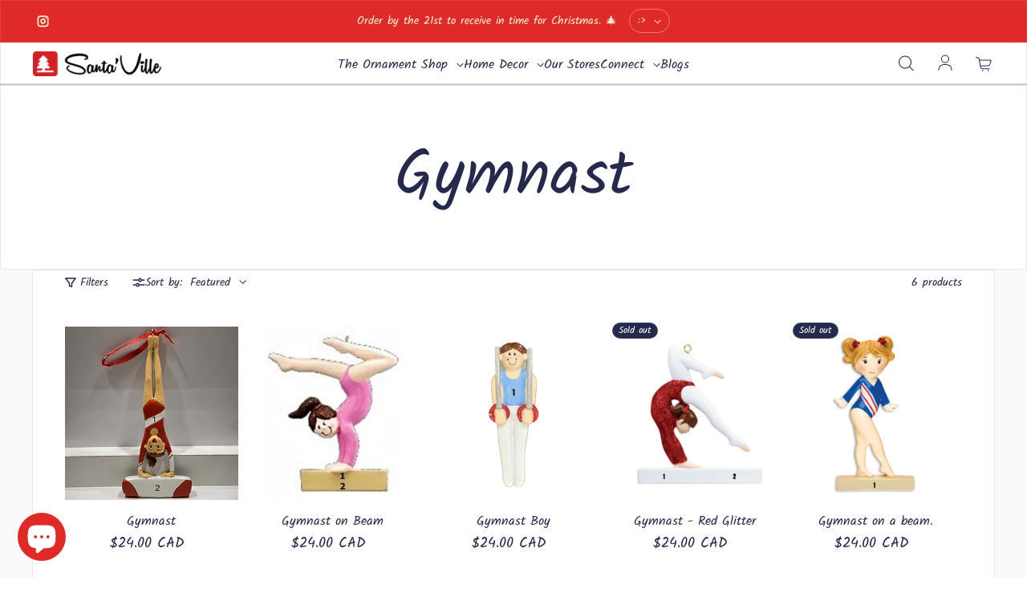

--- FILE ---
content_type: text/html; charset=utf-8
request_url: https://www.santaville.com/collections/gymnast
body_size: 52678
content:
<!doctype html>
<html class='no-js' lang='en' dir='ltr'>
  <head>
    <!-- Google tag (gtag.js) -->
<script async src="https://www.googletagmanager.com/gtag/js?id=G-0BRKD34Y01"></script>
<script>
  window.dataLayer = window.dataLayer || [];
  function gtag(){dataLayer.push(arguments);}
  gtag('js', new Date());
  gtag('config', 'G-0BRKD34Y01');
</script>
    <meta name="ahrefs-site-verification" content="8f80658d675480102980074497eb3782a636c9ae19b47b535fdea033006751eb">
    <meta charset='utf-8'>
    <meta http-equiv='X-UA-Compatible' content='IE=edge'>
    <meta name='viewport' content='width=device-width,initial-scale=1'>
    <meta name='theme-color' content='#FFFFFF'><link rel='icon' type='image/png' href='//www.santaville.com/cdn/shop/files/SantaVille_Logo.png?crop=center&height=32&v=1667497313&width=32'><link rel='preconnect' href='https://cdn.shopify.com'><link rel='preconnect' href='https://fonts.shopifycdn.com' crossorigin><title>Gymnast
 &ndash; Santa&#39;Ville</title>

    

    

<meta property='og:site_name' content='Santa&#39;Ville'>
<meta property='og:url' content='https://www.santaville.com/collections/gymnast'>
<meta property='og:title' content='Gymnast'>
<meta property='og:type' content='website'>
<meta property='og:description' content='Step into a world of twinkling lights, laughter, and timeless memories. Santa’Ville celebrates the wonder of Christmas — the joy of giving, the warmth of family, and the magic found in life’s little moments. It’s the little things that make Christmas feel like home.'><meta property='og:image' content='http://www.santaville.com/cdn/shop/collections/Gymnast.png?v=1637625238'>
  <meta property='og:image:secure_url' content='https://www.santaville.com/cdn/shop/collections/Gymnast.png?v=1637625238'>
  <meta property='og:image:width' content='534'>
  <meta property='og:image:height' content='645'><meta name='twitter:card' content='summary_large_image'>
<meta name='twitter:title' content='Gymnast'>
<meta name='twitter:description' content='Step into a world of twinkling lights, laughter, and timeless memories. Santa’Ville celebrates the wonder of Christmas — the joy of giving, the warmth of family, and the magic found in life’s little moments. It’s the little things that make Christmas feel like home.'>


    <link rel='preload' as='script' href='//www.santaville.com/cdn/shop/t/92/assets/theme.js?v=74498707835622111021732843393'>
    <link rel='preload' as='style' href='//www.santaville.com/cdn/shop/t/92/assets/theme.css?v=114930437036565484311732843393'>

    <style data-shopify>@font-face {
  font-family: Kalam;
  font-weight: 400;
  font-style: normal;
  font-display: swap;
  src: url("//www.santaville.com/cdn/fonts/kalam/kalam_n4.146ac42292d6ecada676dc97796fcd1f16079bde.woff2") format("woff2"),
       url("//www.santaville.com/cdn/fonts/kalam/kalam_n4.48d29762039a6523b7155af84f2c9b49c4db9943.woff") format("woff");
}

  @font-face {
  font-family: Kalam;
  font-weight: 400;
  font-style: normal;
  font-display: swap;
  src: url("//www.santaville.com/cdn/fonts/kalam/kalam_n4.146ac42292d6ecada676dc97796fcd1f16079bde.woff2") format("woff2"),
       url("//www.santaville.com/cdn/fonts/kalam/kalam_n4.48d29762039a6523b7155af84f2c9b49c4db9943.woff") format("woff");
}


  :root {
    
    --font-h-family: Kalam, cursive;
    --font-h-style: normal;
    --font-h-weight: 400;
    --font-h-base-size: 0;
    --font-h-letter-spacing: 0;
    --font-h-line-height: 1.2;

    
    --font-b-family: Kalam, cursive;
    --font-b-style: normal;
    --font-b-weight: 400;
    --font-b-base-size: 0;
    --font-b-letter-spacing: 0;
    --font-b-line-height: 1.5;

    
    --color-default-text: 37, 41, 76;
    --color-default-background: 255, 255, 255;
    --color-accent-1: 224, 42, 39;
    --color-accent-2: 224, 42, 39;
    --color-accent-3: 226, 33, 32;
    --color-soft-background-opacity: 0.02;
    --color-soft-background: var(--color-default-text), var(--color-soft-background-opacity);
    --color-overlay: 255, 255, 255;
    --color-overlay-opacity: 1.0;
    --color-gradient-text: #25294c;
    --color-gradient-background: #FFFFFF;
    --color-gradient-accent-1: linear-gradient(90deg, rgba(224, 42, 39, 1), rgba(161, 34, 32, 1) 100%);
    --color-gradient-accent-2: #e02a27;
    --color-gradient-accent-3: #e22120;
    --color-pswp-background: #FFFFFF;

    
    --container-width: 1600px;
    --container-gutter: 16px;
    --container-gap: 6px;--header-transparent-buffer: calc(var(--header-height) * var(--enable-transparent-header));
--radius: 0px;
--button-radius: 50px;
    --button-outline-opacity: 0%;
    --button-outline-blur: 7px;

    
    --animations-multiple: 2;

    
--card-badge-radius: 20px;
--sold-out-badge-foreground: 255, 255, 255;
      --sold-out-badge-background: 6, 28, 47;
    --section-height-x-small: 100px;
    --section-height-small: 232px;
    --section-height-medium: 364px;
    --section-height-large: 496px;
    --section-height-x-large: 628px;
    --vertical-spacer: 40px;

    --form-input-height: 50px;

    --box-shadow: rgba(0, 0, 0, 0.16) 0px 3px 6px, rgba(0, 0, 0, 0.23) 0px 3px 6px;
  }

  @media (min-width: 751px) {
    :root {
      --container-gutter: 40px;
      --container-gap: 10px;

      --section-height-x-small: 160px;
      --section-height-small: 275px;
      --section-height-medium: 390px;
      --section-height-large: 505px;
      --section-height-x-large: 620px;

      --vertical-spacer: 50px;
    }
  }

  @media (min-width: 991px) {
    :root {
      --section-height-x-small: 230px;
      --section-height-small: 410px;
      --section-height-medium: 590px;
      --section-height-large: 770px;
      --section-height-x-large: 950px;

      --vertical-spacer: 70px;
    }
  }

  
</style>
    <script>
  window.LoessTheme = {
    animations: {
      multiplier: 2
    },

    cartStrings: {
      addToCart: `Add to cart`,
      soldOut: `Sold out`,
      unavailable: `Unavailable`,
      error: `There was an error while updating your cart. Please try again.`,
      quantityError: `You can only add {quantity} of this item to your cart.`
    },

    routes: {
      cart_add_url: '/cart/add',
      cart_change_url: '/cart/change',
      cart_update_url: '/cart/update',
      cart_url: '/cart',
      product_recommendations_url: '/recommendations/products'
    },

    scripts: {
      QRCode: `//www.santaville.com/cdn/shopifycloud/storefront/assets/themes_support/vendor/qrcode-3f2b403b.js`
    },

    strings: {
      copiedToClipboard: "The link was copied to your clipboard",
      shippingCalculatorError: "One or more errors occurred while retrieving the shipping rates:",
      shippingCalculatorMultipleResults: "There are multiple shipping rates for your address:",
      shippingCalculatorNoResults: "Sorry, we do not ship to your address.",
      shippingCalculatorOneResult: "There is one shipping rate for your address:"
    },

    styles: {
      modelViewerUiStyles: 'https://cdn.shopify.com/shopifycloud/model-viewer-ui/assets/v1.0/model-viewer-ui.css'
    }
  };
</script>


    <link href="//www.santaville.com/cdn/shop/t/92/assets/theme.css?v=114930437036565484311732843393" rel="stylesheet" type="text/css" media="all" />
<link rel='preload' as='font' href='//www.santaville.com/cdn/fonts/kalam/kalam_n4.146ac42292d6ecada676dc97796fcd1f16079bde.woff2' type='font/woff2' crossorigin><link rel='preload' as='font' href='//www.santaville.com/cdn/fonts/kalam/kalam_n4.146ac42292d6ecada676dc97796fcd1f16079bde.woff2' type='font/woff2' crossorigin><script>
      if ('noModule' in HTMLScriptElement.prototype) {
        document.documentElement.className = document.documentElement.className.replace('no-js', 'js');
      }
    </script>

    <script>window.performance && window.performance.mark && window.performance.mark('shopify.content_for_header.start');</script><meta name="google-site-verification" content="3Ux7TFXV8XoStYwy1WxzVD3XFNKiCTVRgpNSJ0JHPIw">
<meta name="google-site-verification" content="S7Cp9qLkRBtd1iOWpgVFxQ794HxgWYLzMm1tmW5-v6M">
<meta name="facebook-domain-verification" content="9005i90hrup60onssshhtij8rac9is">
<meta id="shopify-digital-wallet" name="shopify-digital-wallet" content="/2220392561/digital_wallets/dialog">
<meta name="shopify-checkout-api-token" content="5994f2eb42d4f6fbf3d5a853c1244f66">
<meta id="in-context-paypal-metadata" data-shop-id="2220392561" data-venmo-supported="false" data-environment="production" data-locale="en_US" data-paypal-v4="true" data-currency="CAD">
<link rel="alternate" type="application/atom+xml" title="Feed" href="/collections/gymnast.atom" />
<link rel="alternate" type="application/json+oembed" href="https://www.santaville.com/collections/gymnast.oembed">
<script async="async" src="/checkouts/internal/preloads.js?locale=en-CA"></script>
<link rel="preconnect" href="https://shop.app" crossorigin="anonymous">
<script async="async" src="https://shop.app/checkouts/internal/preloads.js?locale=en-CA&shop_id=2220392561" crossorigin="anonymous"></script>
<script id="apple-pay-shop-capabilities" type="application/json">{"shopId":2220392561,"countryCode":"CA","currencyCode":"CAD","merchantCapabilities":["supports3DS"],"merchantId":"gid:\/\/shopify\/Shop\/2220392561","merchantName":"Santa'Ville","requiredBillingContactFields":["postalAddress","email","phone"],"requiredShippingContactFields":["postalAddress","email","phone"],"shippingType":"shipping","supportedNetworks":["visa","masterCard","amex","discover","interac","jcb"],"total":{"type":"pending","label":"Santa'Ville","amount":"1.00"},"shopifyPaymentsEnabled":true,"supportsSubscriptions":true}</script>
<script id="shopify-features" type="application/json">{"accessToken":"5994f2eb42d4f6fbf3d5a853c1244f66","betas":["rich-media-storefront-analytics"],"domain":"www.santaville.com","predictiveSearch":true,"shopId":2220392561,"locale":"en"}</script>
<script>var Shopify = Shopify || {};
Shopify.shop = "santavile.myshopify.com";
Shopify.locale = "en";
Shopify.currency = {"active":"CAD","rate":"1.0"};
Shopify.country = "CA";
Shopify.theme = {"name":"SV - 2025","id":139438784686,"schema_name":"Upscale","schema_version":"1.2.2","theme_store_id":1754,"role":"main"};
Shopify.theme.handle = "null";
Shopify.theme.style = {"id":null,"handle":null};
Shopify.cdnHost = "www.santaville.com/cdn";
Shopify.routes = Shopify.routes || {};
Shopify.routes.root = "/";</script>
<script type="module">!function(o){(o.Shopify=o.Shopify||{}).modules=!0}(window);</script>
<script>!function(o){function n(){var o=[];function n(){o.push(Array.prototype.slice.apply(arguments))}return n.q=o,n}var t=o.Shopify=o.Shopify||{};t.loadFeatures=n(),t.autoloadFeatures=n()}(window);</script>
<script>
  window.ShopifyPay = window.ShopifyPay || {};
  window.ShopifyPay.apiHost = "shop.app\/pay";
  window.ShopifyPay.redirectState = null;
</script>
<script id="shop-js-analytics" type="application/json">{"pageType":"collection"}</script>
<script defer="defer" async type="module" src="//www.santaville.com/cdn/shopifycloud/shop-js/modules/v2/client.init-shop-cart-sync_IZsNAliE.en.esm.js"></script>
<script defer="defer" async type="module" src="//www.santaville.com/cdn/shopifycloud/shop-js/modules/v2/chunk.common_0OUaOowp.esm.js"></script>
<script type="module">
  await import("//www.santaville.com/cdn/shopifycloud/shop-js/modules/v2/client.init-shop-cart-sync_IZsNAliE.en.esm.js");
await import("//www.santaville.com/cdn/shopifycloud/shop-js/modules/v2/chunk.common_0OUaOowp.esm.js");

  window.Shopify.SignInWithShop?.initShopCartSync?.({"fedCMEnabled":true,"windoidEnabled":true});

</script>
<script>
  window.Shopify = window.Shopify || {};
  if (!window.Shopify.featureAssets) window.Shopify.featureAssets = {};
  window.Shopify.featureAssets['shop-js'] = {"shop-cart-sync":["modules/v2/client.shop-cart-sync_DLOhI_0X.en.esm.js","modules/v2/chunk.common_0OUaOowp.esm.js"],"init-fed-cm":["modules/v2/client.init-fed-cm_C6YtU0w6.en.esm.js","modules/v2/chunk.common_0OUaOowp.esm.js"],"shop-button":["modules/v2/client.shop-button_BCMx7GTG.en.esm.js","modules/v2/chunk.common_0OUaOowp.esm.js"],"shop-cash-offers":["modules/v2/client.shop-cash-offers_BT26qb5j.en.esm.js","modules/v2/chunk.common_0OUaOowp.esm.js","modules/v2/chunk.modal_CGo_dVj3.esm.js"],"init-windoid":["modules/v2/client.init-windoid_B9PkRMql.en.esm.js","modules/v2/chunk.common_0OUaOowp.esm.js"],"init-shop-email-lookup-coordinator":["modules/v2/client.init-shop-email-lookup-coordinator_DZkqjsbU.en.esm.js","modules/v2/chunk.common_0OUaOowp.esm.js"],"shop-toast-manager":["modules/v2/client.shop-toast-manager_Di2EnuM7.en.esm.js","modules/v2/chunk.common_0OUaOowp.esm.js"],"shop-login-button":["modules/v2/client.shop-login-button_BtqW_SIO.en.esm.js","modules/v2/chunk.common_0OUaOowp.esm.js","modules/v2/chunk.modal_CGo_dVj3.esm.js"],"avatar":["modules/v2/client.avatar_BTnouDA3.en.esm.js"],"pay-button":["modules/v2/client.pay-button_CWa-C9R1.en.esm.js","modules/v2/chunk.common_0OUaOowp.esm.js"],"init-shop-cart-sync":["modules/v2/client.init-shop-cart-sync_IZsNAliE.en.esm.js","modules/v2/chunk.common_0OUaOowp.esm.js"],"init-customer-accounts":["modules/v2/client.init-customer-accounts_DenGwJTU.en.esm.js","modules/v2/client.shop-login-button_BtqW_SIO.en.esm.js","modules/v2/chunk.common_0OUaOowp.esm.js","modules/v2/chunk.modal_CGo_dVj3.esm.js"],"init-shop-for-new-customer-accounts":["modules/v2/client.init-shop-for-new-customer-accounts_JdHXxpS9.en.esm.js","modules/v2/client.shop-login-button_BtqW_SIO.en.esm.js","modules/v2/chunk.common_0OUaOowp.esm.js","modules/v2/chunk.modal_CGo_dVj3.esm.js"],"init-customer-accounts-sign-up":["modules/v2/client.init-customer-accounts-sign-up_D6__K_p8.en.esm.js","modules/v2/client.shop-login-button_BtqW_SIO.en.esm.js","modules/v2/chunk.common_0OUaOowp.esm.js","modules/v2/chunk.modal_CGo_dVj3.esm.js"],"checkout-modal":["modules/v2/client.checkout-modal_C_ZQDY6s.en.esm.js","modules/v2/chunk.common_0OUaOowp.esm.js","modules/v2/chunk.modal_CGo_dVj3.esm.js"],"shop-follow-button":["modules/v2/client.shop-follow-button_XetIsj8l.en.esm.js","modules/v2/chunk.common_0OUaOowp.esm.js","modules/v2/chunk.modal_CGo_dVj3.esm.js"],"lead-capture":["modules/v2/client.lead-capture_DvA72MRN.en.esm.js","modules/v2/chunk.common_0OUaOowp.esm.js","modules/v2/chunk.modal_CGo_dVj3.esm.js"],"shop-login":["modules/v2/client.shop-login_ClXNxyh6.en.esm.js","modules/v2/chunk.common_0OUaOowp.esm.js","modules/v2/chunk.modal_CGo_dVj3.esm.js"],"payment-terms":["modules/v2/client.payment-terms_CNlwjfZz.en.esm.js","modules/v2/chunk.common_0OUaOowp.esm.js","modules/v2/chunk.modal_CGo_dVj3.esm.js"]};
</script>
<script>(function() {
  var isLoaded = false;
  function asyncLoad() {
    if (isLoaded) return;
    isLoaded = true;
    var urls = ["\/\/d1liekpayvooaz.cloudfront.net\/apps\/customizery\/customizery.js?shop=santavile.myshopify.com","https:\/\/cdn.hextom.com\/js\/freeshippingbar.js?shop=santavile.myshopify.com","\/\/cdn.shopify.com\/proxy\/23e83ad4255f302adf3aaf218934535a05fed2a615dc448091660fec814bb9ac\/d1639lhkj5l89m.cloudfront.net\/js\/storefront\/uppromote.js?shop=santavile.myshopify.com\u0026sp-cache-control=cHVibGljLCBtYXgtYWdlPTkwMA","https:\/\/d33a6lvgbd0fej.cloudfront.net\/script_tag\/secomapp.scripttag.js?shop=santavile.myshopify.com","https:\/\/app.marsello.com\/Portal\/Widget\/ScriptToInstall\/692b024e2a2c1bd0c24b2bac?aProvId=692b0274fc2bd402e9403faf\u0026shop=santavile.myshopify.com"];
    for (var i = 0; i < urls.length; i++) {
      var s = document.createElement('script');
      s.type = 'text/javascript';
      s.async = true;
      s.src = urls[i];
      var x = document.getElementsByTagName('script')[0];
      x.parentNode.insertBefore(s, x);
    }
  };
  if(window.attachEvent) {
    window.attachEvent('onload', asyncLoad);
  } else {
    window.addEventListener('load', asyncLoad, false);
  }
})();</script>
<script id="__st">var __st={"a":2220392561,"offset":-18000,"reqid":"83fb8260-c56b-499c-95ed-a3d5364b6655-1768478091","pageurl":"www.santaville.com\/collections\/gymnast","u":"71f2c83b8fc1","p":"collection","rtyp":"collection","rid":80028991601};</script>
<script>window.ShopifyPaypalV4VisibilityTracking = true;</script>
<script id="captcha-bootstrap">!function(){'use strict';const t='contact',e='account',n='new_comment',o=[[t,t],['blogs',n],['comments',n],[t,'customer']],c=[[e,'customer_login'],[e,'guest_login'],[e,'recover_customer_password'],[e,'create_customer']],r=t=>t.map((([t,e])=>`form[action*='/${t}']:not([data-nocaptcha='true']) input[name='form_type'][value='${e}']`)).join(','),a=t=>()=>t?[...document.querySelectorAll(t)].map((t=>t.form)):[];function s(){const t=[...o],e=r(t);return a(e)}const i='password',u='form_key',d=['recaptcha-v3-token','g-recaptcha-response','h-captcha-response',i],f=()=>{try{return window.sessionStorage}catch{return}},m='__shopify_v',_=t=>t.elements[u];function p(t,e,n=!1){try{const o=window.sessionStorage,c=JSON.parse(o.getItem(e)),{data:r}=function(t){const{data:e,action:n}=t;return t[m]||n?{data:e,action:n}:{data:t,action:n}}(c);for(const[e,n]of Object.entries(r))t.elements[e]&&(t.elements[e].value=n);n&&o.removeItem(e)}catch(o){console.error('form repopulation failed',{error:o})}}const l='form_type',E='cptcha';function T(t){t.dataset[E]=!0}const w=window,h=w.document,L='Shopify',v='ce_forms',y='captcha';let A=!1;((t,e)=>{const n=(g='f06e6c50-85a8-45c8-87d0-21a2b65856fe',I='https://cdn.shopify.com/shopifycloud/storefront-forms-hcaptcha/ce_storefront_forms_captcha_hcaptcha.v1.5.2.iife.js',D={infoText:'Protected by hCaptcha',privacyText:'Privacy',termsText:'Terms'},(t,e,n)=>{const o=w[L][v],c=o.bindForm;if(c)return c(t,g,e,D).then(n);var r;o.q.push([[t,g,e,D],n]),r=I,A||(h.body.append(Object.assign(h.createElement('script'),{id:'captcha-provider',async:!0,src:r})),A=!0)});var g,I,D;w[L]=w[L]||{},w[L][v]=w[L][v]||{},w[L][v].q=[],w[L][y]=w[L][y]||{},w[L][y].protect=function(t,e){n(t,void 0,e),T(t)},Object.freeze(w[L][y]),function(t,e,n,w,h,L){const[v,y,A,g]=function(t,e,n){const i=e?o:[],u=t?c:[],d=[...i,...u],f=r(d),m=r(i),_=r(d.filter((([t,e])=>n.includes(e))));return[a(f),a(m),a(_),s()]}(w,h,L),I=t=>{const e=t.target;return e instanceof HTMLFormElement?e:e&&e.form},D=t=>v().includes(t);t.addEventListener('submit',(t=>{const e=I(t);if(!e)return;const n=D(e)&&!e.dataset.hcaptchaBound&&!e.dataset.recaptchaBound,o=_(e),c=g().includes(e)&&(!o||!o.value);(n||c)&&t.preventDefault(),c&&!n&&(function(t){try{if(!f())return;!function(t){const e=f();if(!e)return;const n=_(t);if(!n)return;const o=n.value;o&&e.removeItem(o)}(t);const e=Array.from(Array(32),(()=>Math.random().toString(36)[2])).join('');!function(t,e){_(t)||t.append(Object.assign(document.createElement('input'),{type:'hidden',name:u})),t.elements[u].value=e}(t,e),function(t,e){const n=f();if(!n)return;const o=[...t.querySelectorAll(`input[type='${i}']`)].map((({name:t})=>t)),c=[...d,...o],r={};for(const[a,s]of new FormData(t).entries())c.includes(a)||(r[a]=s);n.setItem(e,JSON.stringify({[m]:1,action:t.action,data:r}))}(t,e)}catch(e){console.error('failed to persist form',e)}}(e),e.submit())}));const S=(t,e)=>{t&&!t.dataset[E]&&(n(t,e.some((e=>e===t))),T(t))};for(const o of['focusin','change'])t.addEventListener(o,(t=>{const e=I(t);D(e)&&S(e,y())}));const B=e.get('form_key'),M=e.get(l),P=B&&M;t.addEventListener('DOMContentLoaded',(()=>{const t=y();if(P)for(const e of t)e.elements[l].value===M&&p(e,B);[...new Set([...A(),...v().filter((t=>'true'===t.dataset.shopifyCaptcha))])].forEach((e=>S(e,t)))}))}(h,new URLSearchParams(w.location.search),n,t,e,['guest_login'])})(!0,!0)}();</script>
<script integrity="sha256-4kQ18oKyAcykRKYeNunJcIwy7WH5gtpwJnB7kiuLZ1E=" data-source-attribution="shopify.loadfeatures" defer="defer" src="//www.santaville.com/cdn/shopifycloud/storefront/assets/storefront/load_feature-a0a9edcb.js" crossorigin="anonymous"></script>
<script crossorigin="anonymous" defer="defer" src="//www.santaville.com/cdn/shopifycloud/storefront/assets/shopify_pay/storefront-65b4c6d7.js?v=20250812"></script>
<script data-source-attribution="shopify.dynamic_checkout.dynamic.init">var Shopify=Shopify||{};Shopify.PaymentButton=Shopify.PaymentButton||{isStorefrontPortableWallets:!0,init:function(){window.Shopify.PaymentButton.init=function(){};var t=document.createElement("script");t.src="https://www.santaville.com/cdn/shopifycloud/portable-wallets/latest/portable-wallets.en.js",t.type="module",document.head.appendChild(t)}};
</script>
<script data-source-attribution="shopify.dynamic_checkout.buyer_consent">
  function portableWalletsHideBuyerConsent(e){var t=document.getElementById("shopify-buyer-consent"),n=document.getElementById("shopify-subscription-policy-button");t&&n&&(t.classList.add("hidden"),t.setAttribute("aria-hidden","true"),n.removeEventListener("click",e))}function portableWalletsShowBuyerConsent(e){var t=document.getElementById("shopify-buyer-consent"),n=document.getElementById("shopify-subscription-policy-button");t&&n&&(t.classList.remove("hidden"),t.removeAttribute("aria-hidden"),n.addEventListener("click",e))}window.Shopify?.PaymentButton&&(window.Shopify.PaymentButton.hideBuyerConsent=portableWalletsHideBuyerConsent,window.Shopify.PaymentButton.showBuyerConsent=portableWalletsShowBuyerConsent);
</script>
<script data-source-attribution="shopify.dynamic_checkout.cart.bootstrap">document.addEventListener("DOMContentLoaded",(function(){function t(){return document.querySelector("shopify-accelerated-checkout-cart, shopify-accelerated-checkout")}if(t())Shopify.PaymentButton.init();else{new MutationObserver((function(e,n){t()&&(Shopify.PaymentButton.init(),n.disconnect())})).observe(document.body,{childList:!0,subtree:!0})}}));
</script>
<link id="shopify-accelerated-checkout-styles" rel="stylesheet" media="screen" href="https://www.santaville.com/cdn/shopifycloud/portable-wallets/latest/accelerated-checkout-backwards-compat.css" crossorigin="anonymous">
<style id="shopify-accelerated-checkout-cart">
        #shopify-buyer-consent {
  margin-top: 1em;
  display: inline-block;
  width: 100%;
}

#shopify-buyer-consent.hidden {
  display: none;
}

#shopify-subscription-policy-button {
  background: none;
  border: none;
  padding: 0;
  text-decoration: underline;
  font-size: inherit;
  cursor: pointer;
}

#shopify-subscription-policy-button::before {
  box-shadow: none;
}

      </style>

<script>window.performance && window.performance.mark && window.performance.mark('shopify.content_for_header.end');</script>
  
                  <script src="//www.santaville.com/cdn/shop/t/92/assets/bss-file-configdata.js?v=19453381437224918031732843393" type="text/javascript"></script><script>
              if (typeof BSS_PL == 'undefined') {
                  var BSS_PL = {};
              }
              
              var bssPlApiServer = "https://product-labels-pro.bsscommerce.com";
              BSS_PL.customerTags = 'null';
              BSS_PL.configData = configDatas;
              BSS_PL.storeId = 28484;
              BSS_PL.currentPlan = "false";
              BSS_PL.storeIdCustomOld = "10678";
              BSS_PL.storeIdOldWIthPriority = "12200";
              BSS_PL.apiServerProduction = "https://product-labels-pro.bsscommerce.com";
              
              </script>
          <style>
.homepage-slideshow .slick-slide .bss_pl_img {
    visibility: hidden !important;
}
</style><script>function fixBugForStores($, BSS_PL, parent, page, htmlLabel) { return false;}</script>
                      



<!-- BEGIN app block: shopify://apps/pagefly-page-builder/blocks/app-embed/83e179f7-59a0-4589-8c66-c0dddf959200 -->

<!-- BEGIN app snippet: pagefly-cro-ab-testing-main -->







<script>
  ;(function () {
    const url = new URL(window.location)
    const viewParam = url.searchParams.get('view')
    if (viewParam && viewParam.includes('variant-pf-')) {
      url.searchParams.set('pf_v', viewParam)
      url.searchParams.delete('view')
      window.history.replaceState({}, '', url)
    }
  })()
</script>



<script type='module'>
  
  window.PAGEFLY_CRO = window.PAGEFLY_CRO || {}

  window.PAGEFLY_CRO['data_debug'] = {
    original_template_suffix: "all_collections",
    allow_ab_test: false,
    ab_test_start_time: 0,
    ab_test_end_time: 0,
    today_date_time: 1768478091000,
  }
  window.PAGEFLY_CRO['GA4'] = { enabled: false}
</script>

<!-- END app snippet -->








  <script src='https://cdn.shopify.com/extensions/019bb4f9-aed6-78a3-be91-e9d44663e6bf/pagefly-page-builder-215/assets/pagefly-helper.js' defer='defer'></script>

  <script src='https://cdn.shopify.com/extensions/019bb4f9-aed6-78a3-be91-e9d44663e6bf/pagefly-page-builder-215/assets/pagefly-general-helper.js' defer='defer'></script>

  <script src='https://cdn.shopify.com/extensions/019bb4f9-aed6-78a3-be91-e9d44663e6bf/pagefly-page-builder-215/assets/pagefly-snap-slider.js' defer='defer'></script>

  <script src='https://cdn.shopify.com/extensions/019bb4f9-aed6-78a3-be91-e9d44663e6bf/pagefly-page-builder-215/assets/pagefly-slideshow-v3.js' defer='defer'></script>

  <script src='https://cdn.shopify.com/extensions/019bb4f9-aed6-78a3-be91-e9d44663e6bf/pagefly-page-builder-215/assets/pagefly-slideshow-v4.js' defer='defer'></script>

  <script src='https://cdn.shopify.com/extensions/019bb4f9-aed6-78a3-be91-e9d44663e6bf/pagefly-page-builder-215/assets/pagefly-glider.js' defer='defer'></script>

  <script src='https://cdn.shopify.com/extensions/019bb4f9-aed6-78a3-be91-e9d44663e6bf/pagefly-page-builder-215/assets/pagefly-slideshow-v1-v2.js' defer='defer'></script>

  <script src='https://cdn.shopify.com/extensions/019bb4f9-aed6-78a3-be91-e9d44663e6bf/pagefly-page-builder-215/assets/pagefly-product-media.js' defer='defer'></script>

  <script src='https://cdn.shopify.com/extensions/019bb4f9-aed6-78a3-be91-e9d44663e6bf/pagefly-page-builder-215/assets/pagefly-product.js' defer='defer'></script>


<script id='pagefly-helper-data' type='application/json'>
  {
    "page_optimization": {
      "assets_prefetching": false
    },
    "elements_asset_mapper": {
      "Accordion": "https://cdn.shopify.com/extensions/019bb4f9-aed6-78a3-be91-e9d44663e6bf/pagefly-page-builder-215/assets/pagefly-accordion.js",
      "Accordion3": "https://cdn.shopify.com/extensions/019bb4f9-aed6-78a3-be91-e9d44663e6bf/pagefly-page-builder-215/assets/pagefly-accordion3.js",
      "CountDown": "https://cdn.shopify.com/extensions/019bb4f9-aed6-78a3-be91-e9d44663e6bf/pagefly-page-builder-215/assets/pagefly-countdown.js",
      "GMap1": "https://cdn.shopify.com/extensions/019bb4f9-aed6-78a3-be91-e9d44663e6bf/pagefly-page-builder-215/assets/pagefly-gmap.js",
      "GMap2": "https://cdn.shopify.com/extensions/019bb4f9-aed6-78a3-be91-e9d44663e6bf/pagefly-page-builder-215/assets/pagefly-gmap.js",
      "GMapBasicV2": "https://cdn.shopify.com/extensions/019bb4f9-aed6-78a3-be91-e9d44663e6bf/pagefly-page-builder-215/assets/pagefly-gmap.js",
      "GMapAdvancedV2": "https://cdn.shopify.com/extensions/019bb4f9-aed6-78a3-be91-e9d44663e6bf/pagefly-page-builder-215/assets/pagefly-gmap.js",
      "HTML.Video": "https://cdn.shopify.com/extensions/019bb4f9-aed6-78a3-be91-e9d44663e6bf/pagefly-page-builder-215/assets/pagefly-htmlvideo.js",
      "HTML.Video2": "https://cdn.shopify.com/extensions/019bb4f9-aed6-78a3-be91-e9d44663e6bf/pagefly-page-builder-215/assets/pagefly-htmlvideo2.js",
      "HTML.Video3": "https://cdn.shopify.com/extensions/019bb4f9-aed6-78a3-be91-e9d44663e6bf/pagefly-page-builder-215/assets/pagefly-htmlvideo2.js",
      "BackgroundVideo": "https://cdn.shopify.com/extensions/019bb4f9-aed6-78a3-be91-e9d44663e6bf/pagefly-page-builder-215/assets/pagefly-htmlvideo2.js",
      "Instagram": "https://cdn.shopify.com/extensions/019bb4f9-aed6-78a3-be91-e9d44663e6bf/pagefly-page-builder-215/assets/pagefly-instagram.js",
      "Instagram2": "https://cdn.shopify.com/extensions/019bb4f9-aed6-78a3-be91-e9d44663e6bf/pagefly-page-builder-215/assets/pagefly-instagram.js",
      "Insta3": "https://cdn.shopify.com/extensions/019bb4f9-aed6-78a3-be91-e9d44663e6bf/pagefly-page-builder-215/assets/pagefly-instagram3.js",
      "Tabs": "https://cdn.shopify.com/extensions/019bb4f9-aed6-78a3-be91-e9d44663e6bf/pagefly-page-builder-215/assets/pagefly-tab.js",
      "Tabs3": "https://cdn.shopify.com/extensions/019bb4f9-aed6-78a3-be91-e9d44663e6bf/pagefly-page-builder-215/assets/pagefly-tab3.js",
      "ProductBox": "https://cdn.shopify.com/extensions/019bb4f9-aed6-78a3-be91-e9d44663e6bf/pagefly-page-builder-215/assets/pagefly-cart.js",
      "FBPageBox2": "https://cdn.shopify.com/extensions/019bb4f9-aed6-78a3-be91-e9d44663e6bf/pagefly-page-builder-215/assets/pagefly-facebook.js",
      "FBLikeButton2": "https://cdn.shopify.com/extensions/019bb4f9-aed6-78a3-be91-e9d44663e6bf/pagefly-page-builder-215/assets/pagefly-facebook.js",
      "TwitterFeed2": "https://cdn.shopify.com/extensions/019bb4f9-aed6-78a3-be91-e9d44663e6bf/pagefly-page-builder-215/assets/pagefly-twitter.js",
      "Paragraph4": "https://cdn.shopify.com/extensions/019bb4f9-aed6-78a3-be91-e9d44663e6bf/pagefly-page-builder-215/assets/pagefly-paragraph4.js",

      "AliReviews": "https://cdn.shopify.com/extensions/019bb4f9-aed6-78a3-be91-e9d44663e6bf/pagefly-page-builder-215/assets/pagefly-3rd-elements.js",
      "BackInStock": "https://cdn.shopify.com/extensions/019bb4f9-aed6-78a3-be91-e9d44663e6bf/pagefly-page-builder-215/assets/pagefly-3rd-elements.js",
      "GloboBackInStock": "https://cdn.shopify.com/extensions/019bb4f9-aed6-78a3-be91-e9d44663e6bf/pagefly-page-builder-215/assets/pagefly-3rd-elements.js",
      "GrowaveWishlist": "https://cdn.shopify.com/extensions/019bb4f9-aed6-78a3-be91-e9d44663e6bf/pagefly-page-builder-215/assets/pagefly-3rd-elements.js",
      "InfiniteOptionsShopPad": "https://cdn.shopify.com/extensions/019bb4f9-aed6-78a3-be91-e9d44663e6bf/pagefly-page-builder-215/assets/pagefly-3rd-elements.js",
      "InkybayProductPersonalizer": "https://cdn.shopify.com/extensions/019bb4f9-aed6-78a3-be91-e9d44663e6bf/pagefly-page-builder-215/assets/pagefly-3rd-elements.js",
      "LimeSpot": "https://cdn.shopify.com/extensions/019bb4f9-aed6-78a3-be91-e9d44663e6bf/pagefly-page-builder-215/assets/pagefly-3rd-elements.js",
      "Loox": "https://cdn.shopify.com/extensions/019bb4f9-aed6-78a3-be91-e9d44663e6bf/pagefly-page-builder-215/assets/pagefly-3rd-elements.js",
      "Opinew": "https://cdn.shopify.com/extensions/019bb4f9-aed6-78a3-be91-e9d44663e6bf/pagefly-page-builder-215/assets/pagefly-3rd-elements.js",
      "Powr": "https://cdn.shopify.com/extensions/019bb4f9-aed6-78a3-be91-e9d44663e6bf/pagefly-page-builder-215/assets/pagefly-3rd-elements.js",
      "ProductReviews": "https://cdn.shopify.com/extensions/019bb4f9-aed6-78a3-be91-e9d44663e6bf/pagefly-page-builder-215/assets/pagefly-3rd-elements.js",
      "PushOwl": "https://cdn.shopify.com/extensions/019bb4f9-aed6-78a3-be91-e9d44663e6bf/pagefly-page-builder-215/assets/pagefly-3rd-elements.js",
      "ReCharge": "https://cdn.shopify.com/extensions/019bb4f9-aed6-78a3-be91-e9d44663e6bf/pagefly-page-builder-215/assets/pagefly-3rd-elements.js",
      "Rivyo": "https://cdn.shopify.com/extensions/019bb4f9-aed6-78a3-be91-e9d44663e6bf/pagefly-page-builder-215/assets/pagefly-3rd-elements.js",
      "TrackingMore": "https://cdn.shopify.com/extensions/019bb4f9-aed6-78a3-be91-e9d44663e6bf/pagefly-page-builder-215/assets/pagefly-3rd-elements.js",
      "Vitals": "https://cdn.shopify.com/extensions/019bb4f9-aed6-78a3-be91-e9d44663e6bf/pagefly-page-builder-215/assets/pagefly-3rd-elements.js",
      "Wiser": "https://cdn.shopify.com/extensions/019bb4f9-aed6-78a3-be91-e9d44663e6bf/pagefly-page-builder-215/assets/pagefly-3rd-elements.js"
    },
    "custom_elements_mapper": {
      "pf-click-action-element": "https://cdn.shopify.com/extensions/019bb4f9-aed6-78a3-be91-e9d44663e6bf/pagefly-page-builder-215/assets/pagefly-click-action-element.js",
      "pf-dialog-element": "https://cdn.shopify.com/extensions/019bb4f9-aed6-78a3-be91-e9d44663e6bf/pagefly-page-builder-215/assets/pagefly-dialog-element.js"
    }
  }
</script>


<!-- END app block --><!-- BEGIN app block: shopify://apps/judge-me-reviews/blocks/judgeme_core/61ccd3b1-a9f2-4160-9fe9-4fec8413e5d8 --><!-- Start of Judge.me Core -->






<link rel="dns-prefetch" href="https://cdnwidget.judge.me">
<link rel="dns-prefetch" href="https://cdn.judge.me">
<link rel="dns-prefetch" href="https://cdn1.judge.me">
<link rel="dns-prefetch" href="https://api.judge.me">

<script data-cfasync='false' class='jdgm-settings-script'>window.jdgmSettings={"pagination":5,"disable_web_reviews":false,"badge_no_review_text":"No reviews","badge_n_reviews_text":"{{ n }} review/reviews","hide_badge_preview_if_no_reviews":true,"badge_hide_text":false,"enforce_center_preview_badge":false,"widget_title":"Customer Reviews","widget_open_form_text":"Write a review","widget_close_form_text":"Cancel review","widget_refresh_page_text":"Refresh page","widget_summary_text":"Based on {{ number_of_reviews }} review/reviews","widget_no_review_text":"Be the first to write a review","widget_name_field_text":"Display name","widget_verified_name_field_text":"Verified Name (public)","widget_name_placeholder_text":"Display name","widget_required_field_error_text":"This field is required.","widget_email_field_text":"Email address","widget_verified_email_field_text":"Verified Email (private, can not be edited)","widget_email_placeholder_text":"Your email address","widget_email_field_error_text":"Please enter a valid email address.","widget_rating_field_text":"Rating","widget_review_title_field_text":"Review Title","widget_review_title_placeholder_text":"Give your review a title","widget_review_body_field_text":"Review content","widget_review_body_placeholder_text":"Start writing here...","widget_pictures_field_text":"Picture/Video (optional)","widget_submit_review_text":"Submit Review","widget_submit_verified_review_text":"Submit Verified Review","widget_submit_success_msg_with_auto_publish":"Thank you! Please refresh the page in a few moments to see your review. You can remove or edit your review by logging into \u003ca href='https://judge.me/login' target='_blank' rel='nofollow noopener'\u003eJudge.me\u003c/a\u003e","widget_submit_success_msg_no_auto_publish":"Thank you! Your review will be published as soon as it is approved by the shop admin. You can remove or edit your review by logging into \u003ca href='https://judge.me/login' target='_blank' rel='nofollow noopener'\u003eJudge.me\u003c/a\u003e","widget_show_default_reviews_out_of_total_text":"Showing {{ n_reviews_shown }} out of {{ n_reviews }} reviews.","widget_show_all_link_text":"Show all","widget_show_less_link_text":"Show less","widget_author_said_text":"{{ reviewer_name }} said:","widget_days_text":"{{ n }} days ago","widget_weeks_text":"{{ n }} week/weeks ago","widget_months_text":"{{ n }} month/months ago","widget_years_text":"{{ n }} year/years ago","widget_yesterday_text":"Yesterday","widget_today_text":"Today","widget_replied_text":"\u003e\u003e {{ shop_name }} replied:","widget_read_more_text":"Read more","widget_reviewer_name_as_initial":"","widget_rating_filter_color":"#fbcd0a","widget_rating_filter_see_all_text":"See all reviews","widget_sorting_most_recent_text":"Most Recent","widget_sorting_highest_rating_text":"Highest Rating","widget_sorting_lowest_rating_text":"Lowest Rating","widget_sorting_with_pictures_text":"Only Pictures","widget_sorting_most_helpful_text":"Most Helpful","widget_open_question_form_text":"Ask a question","widget_reviews_subtab_text":"Reviews","widget_questions_subtab_text":"Questions","widget_question_label_text":"Question","widget_answer_label_text":"Answer","widget_question_placeholder_text":"Write your question here","widget_submit_question_text":"Submit Question","widget_question_submit_success_text":"Thank you for your question! We will notify you once it gets answered.","verified_badge_text":"Verified","verified_badge_bg_color":"","verified_badge_text_color":"","verified_badge_placement":"left-of-reviewer-name","widget_review_max_height":"","widget_hide_border":false,"widget_social_share":false,"widget_thumb":false,"widget_review_location_show":false,"widget_location_format":"","all_reviews_include_out_of_store_products":true,"all_reviews_out_of_store_text":"(out of store)","all_reviews_pagination":100,"all_reviews_product_name_prefix_text":"about","enable_review_pictures":true,"enable_question_anwser":false,"widget_theme":"default","review_date_format":"mm/dd/yyyy","default_sort_method":"most-recent","widget_product_reviews_subtab_text":"Product Reviews","widget_shop_reviews_subtab_text":"Shop Reviews","widget_other_products_reviews_text":"Reviews for other products","widget_store_reviews_subtab_text":"Store reviews","widget_no_store_reviews_text":"This store hasn't received any reviews yet","widget_web_restriction_product_reviews_text":"This product hasn't received any reviews yet","widget_no_items_text":"No items found","widget_show_more_text":"Show more","widget_write_a_store_review_text":"Write a Store Review","widget_other_languages_heading":"Reviews in Other Languages","widget_translate_review_text":"Translate review to {{ language }}","widget_translating_review_text":"Translating...","widget_show_original_translation_text":"Show original ({{ language }})","widget_translate_review_failed_text":"Review couldn't be translated.","widget_translate_review_retry_text":"Retry","widget_translate_review_try_again_later_text":"Try again later","show_product_url_for_grouped_product":false,"widget_sorting_pictures_first_text":"Pictures First","show_pictures_on_all_rev_page_mobile":false,"show_pictures_on_all_rev_page_desktop":false,"floating_tab_hide_mobile_install_preference":false,"floating_tab_button_name":"★ Reviews","floating_tab_title":"Let customers speak for us","floating_tab_button_color":"","floating_tab_button_background_color":"","floating_tab_url":"","floating_tab_url_enabled":false,"floating_tab_tab_style":"text","all_reviews_text_badge_text":"Customers rate us {{ shop.metafields.judgeme.all_reviews_rating | round: 1 }}/5 based on {{ shop.metafields.judgeme.all_reviews_count }} reviews.","all_reviews_text_badge_text_branded_style":"{{ shop.metafields.judgeme.all_reviews_rating | round: 1 }} out of 5 stars based on {{ shop.metafields.judgeme.all_reviews_count }} reviews","is_all_reviews_text_badge_a_link":false,"show_stars_for_all_reviews_text_badge":false,"all_reviews_text_badge_url":"","all_reviews_text_style":"text","all_reviews_text_color_style":"judgeme_brand_color","all_reviews_text_color":"#108474","all_reviews_text_show_jm_brand":true,"featured_carousel_show_header":true,"featured_carousel_title":"Let customers speak for us","testimonials_carousel_title":"Customers are saying","videos_carousel_title":"Real customer stories","cards_carousel_title":"Customers are saying","featured_carousel_count_text":"from {{ n }} reviews","featured_carousel_add_link_to_all_reviews_page":false,"featured_carousel_url":"","featured_carousel_show_images":true,"featured_carousel_autoslide_interval":5,"featured_carousel_arrows_on_the_sides":false,"featured_carousel_height":250,"featured_carousel_width":80,"featured_carousel_image_size":0,"featured_carousel_image_height":250,"featured_carousel_arrow_color":"#eeeeee","verified_count_badge_style":"vintage","verified_count_badge_orientation":"horizontal","verified_count_badge_color_style":"judgeme_brand_color","verified_count_badge_color":"#108474","is_verified_count_badge_a_link":false,"verified_count_badge_url":"","verified_count_badge_show_jm_brand":true,"widget_rating_preset_default":5,"widget_first_sub_tab":"product-reviews","widget_show_histogram":true,"widget_histogram_use_custom_color":false,"widget_pagination_use_custom_color":false,"widget_star_use_custom_color":false,"widget_verified_badge_use_custom_color":false,"widget_write_review_use_custom_color":false,"picture_reminder_submit_button":"Upload Pictures","enable_review_videos":false,"mute_video_by_default":false,"widget_sorting_videos_first_text":"Videos First","widget_review_pending_text":"Pending","featured_carousel_items_for_large_screen":3,"social_share_options_order":"Facebook,Twitter","remove_microdata_snippet":true,"disable_json_ld":false,"enable_json_ld_products":false,"preview_badge_show_question_text":false,"preview_badge_no_question_text":"No questions","preview_badge_n_question_text":"{{ number_of_questions }} question/questions","qa_badge_show_icon":false,"qa_badge_position":"same-row","remove_judgeme_branding":false,"widget_add_search_bar":false,"widget_search_bar_placeholder":"Search","widget_sorting_verified_only_text":"Verified only","featured_carousel_theme":"default","featured_carousel_show_rating":true,"featured_carousel_show_title":true,"featured_carousel_show_body":true,"featured_carousel_show_date":false,"featured_carousel_show_reviewer":true,"featured_carousel_show_product":false,"featured_carousel_header_background_color":"#108474","featured_carousel_header_text_color":"#ffffff","featured_carousel_name_product_separator":"reviewed","featured_carousel_full_star_background":"#108474","featured_carousel_empty_star_background":"#dadada","featured_carousel_vertical_theme_background":"#f9fafb","featured_carousel_verified_badge_enable":false,"featured_carousel_verified_badge_color":"#108474","featured_carousel_border_style":"round","featured_carousel_review_line_length_limit":3,"featured_carousel_more_reviews_button_text":"Read more reviews","featured_carousel_view_product_button_text":"View product","all_reviews_page_load_reviews_on":"scroll","all_reviews_page_load_more_text":"Load More Reviews","disable_fb_tab_reviews":false,"enable_ajax_cdn_cache":false,"widget_public_name_text":"displayed publicly like","default_reviewer_name":"John Smith","default_reviewer_name_has_non_latin":true,"widget_reviewer_anonymous":"Anonymous","medals_widget_title":"Judge.me Review Medals","medals_widget_background_color":"#f9fafb","medals_widget_position":"footer_all_pages","medals_widget_border_color":"#f9fafb","medals_widget_verified_text_position":"left","medals_widget_use_monochromatic_version":false,"medals_widget_elements_color":"#108474","show_reviewer_avatar":true,"widget_invalid_yt_video_url_error_text":"Not a YouTube video URL","widget_max_length_field_error_text":"Please enter no more than {0} characters.","widget_show_country_flag":false,"widget_show_collected_via_shop_app":true,"widget_verified_by_shop_badge_style":"light","widget_verified_by_shop_text":"Verified by Shop","widget_show_photo_gallery":false,"widget_load_with_code_splitting":true,"widget_ugc_install_preference":false,"widget_ugc_title":"Made by us, Shared by you","widget_ugc_subtitle":"Tag us to see your picture featured in our page","widget_ugc_arrows_color":"#ffffff","widget_ugc_primary_button_text":"Buy Now","widget_ugc_primary_button_background_color":"#108474","widget_ugc_primary_button_text_color":"#ffffff","widget_ugc_primary_button_border_width":"0","widget_ugc_primary_button_border_style":"none","widget_ugc_primary_button_border_color":"#108474","widget_ugc_primary_button_border_radius":"25","widget_ugc_secondary_button_text":"Load More","widget_ugc_secondary_button_background_color":"#ffffff","widget_ugc_secondary_button_text_color":"#108474","widget_ugc_secondary_button_border_width":"2","widget_ugc_secondary_button_border_style":"solid","widget_ugc_secondary_button_border_color":"#108474","widget_ugc_secondary_button_border_radius":"25","widget_ugc_reviews_button_text":"View Reviews","widget_ugc_reviews_button_background_color":"#ffffff","widget_ugc_reviews_button_text_color":"#108474","widget_ugc_reviews_button_border_width":"2","widget_ugc_reviews_button_border_style":"solid","widget_ugc_reviews_button_border_color":"#108474","widget_ugc_reviews_button_border_radius":"25","widget_ugc_reviews_button_link_to":"judgeme-reviews-page","widget_ugc_show_post_date":true,"widget_ugc_max_width":"800","widget_rating_metafield_value_type":true,"widget_primary_color":"#108474","widget_enable_secondary_color":false,"widget_secondary_color":"#edf5f5","widget_summary_average_rating_text":"{{ average_rating }} out of 5","widget_media_grid_title":"Customer photos \u0026 videos","widget_media_grid_see_more_text":"See more","widget_round_style":false,"widget_show_product_medals":true,"widget_verified_by_judgeme_text":"Verified by Judge.me","widget_show_store_medals":true,"widget_verified_by_judgeme_text_in_store_medals":"Verified by Judge.me","widget_media_field_exceed_quantity_message":"Sorry, we can only accept {{ max_media }} for one review.","widget_media_field_exceed_limit_message":"{{ file_name }} is too large, please select a {{ media_type }} less than {{ size_limit }}MB.","widget_review_submitted_text":"Review Submitted!","widget_question_submitted_text":"Question Submitted!","widget_close_form_text_question":"Cancel","widget_write_your_answer_here_text":"Write your answer here","widget_enabled_branded_link":true,"widget_show_collected_by_judgeme":false,"widget_reviewer_name_color":"","widget_write_review_text_color":"","widget_write_review_bg_color":"","widget_collected_by_judgeme_text":"collected by Judge.me","widget_pagination_type":"standard","widget_load_more_text":"Load More","widget_load_more_color":"#108474","widget_full_review_text":"Full Review","widget_read_more_reviews_text":"Read More Reviews","widget_read_questions_text":"Read Questions","widget_questions_and_answers_text":"Questions \u0026 Answers","widget_verified_by_text":"Verified by","widget_verified_text":"Verified","widget_number_of_reviews_text":"{{ number_of_reviews }} reviews","widget_back_button_text":"Back","widget_next_button_text":"Next","widget_custom_forms_filter_button":"Filters","custom_forms_style":"vertical","widget_show_review_information":false,"how_reviews_are_collected":"How reviews are collected?","widget_show_review_keywords":false,"widget_gdpr_statement":"How we use your data: We'll only contact you about the review you left, and only if necessary. By submitting your review, you agree to Judge.me's \u003ca href='https://judge.me/terms' target='_blank' rel='nofollow noopener'\u003eterms\u003c/a\u003e, \u003ca href='https://judge.me/privacy' target='_blank' rel='nofollow noopener'\u003eprivacy\u003c/a\u003e and \u003ca href='https://judge.me/content-policy' target='_blank' rel='nofollow noopener'\u003econtent\u003c/a\u003e policies.","widget_multilingual_sorting_enabled":false,"widget_translate_review_content_enabled":false,"widget_translate_review_content_method":"manual","popup_widget_review_selection":"automatically_with_pictures","popup_widget_round_border_style":true,"popup_widget_show_title":true,"popup_widget_show_body":true,"popup_widget_show_reviewer":false,"popup_widget_show_product":true,"popup_widget_show_pictures":true,"popup_widget_use_review_picture":true,"popup_widget_show_on_home_page":true,"popup_widget_show_on_product_page":true,"popup_widget_show_on_collection_page":true,"popup_widget_show_on_cart_page":true,"popup_widget_position":"bottom_left","popup_widget_first_review_delay":5,"popup_widget_duration":5,"popup_widget_interval":5,"popup_widget_review_count":5,"popup_widget_hide_on_mobile":true,"review_snippet_widget_round_border_style":true,"review_snippet_widget_card_color":"#FFFFFF","review_snippet_widget_slider_arrows_background_color":"#FFFFFF","review_snippet_widget_slider_arrows_color":"#000000","review_snippet_widget_star_color":"#108474","show_product_variant":false,"all_reviews_product_variant_label_text":"Variant: ","widget_show_verified_branding":false,"widget_ai_summary_title":"Customers say","widget_ai_summary_disclaimer":"AI-powered review summary based on recent customer reviews","widget_show_ai_summary":false,"widget_show_ai_summary_bg":false,"widget_show_review_title_input":true,"redirect_reviewers_invited_via_email":"review_widget","request_store_review_after_product_review":false,"request_review_other_products_in_order":false,"review_form_color_scheme":"default","review_form_corner_style":"square","review_form_star_color":{},"review_form_text_color":"#333333","review_form_background_color":"#ffffff","review_form_field_background_color":"#fafafa","review_form_button_color":{},"review_form_button_text_color":"#ffffff","review_form_modal_overlay_color":"#000000","review_content_screen_title_text":"How would you rate this product?","review_content_introduction_text":"We would love it if you would share a bit about your experience.","store_review_form_title_text":"How would you rate this store?","store_review_form_introduction_text":"We would love it if you would share a bit about your experience.","show_review_guidance_text":true,"one_star_review_guidance_text":"Poor","five_star_review_guidance_text":"Great","customer_information_screen_title_text":"About you","customer_information_introduction_text":"Please tell us more about you.","custom_questions_screen_title_text":"Your experience in more detail","custom_questions_introduction_text":"Here are a few questions to help us understand more about your experience.","review_submitted_screen_title_text":"Thanks for your review!","review_submitted_screen_thank_you_text":"We are processing it and it will appear on the store soon.","review_submitted_screen_email_verification_text":"Please confirm your email by clicking the link we just sent you. This helps us keep reviews authentic.","review_submitted_request_store_review_text":"Would you like to share your experience of shopping with us?","review_submitted_review_other_products_text":"Would you like to review these products?","store_review_screen_title_text":"Would you like to share your experience of shopping with us?","store_review_introduction_text":"We value your feedback and use it to improve. Please share any thoughts or suggestions you have.","reviewer_media_screen_title_picture_text":"Share a picture","reviewer_media_introduction_picture_text":"Upload a photo to support your review.","reviewer_media_screen_title_video_text":"Share a video","reviewer_media_introduction_video_text":"Upload a video to support your review.","reviewer_media_screen_title_picture_or_video_text":"Share a picture or video","reviewer_media_introduction_picture_or_video_text":"Upload a photo or video to support your review.","reviewer_media_youtube_url_text":"Paste your Youtube URL here","advanced_settings_next_step_button_text":"Next","advanced_settings_close_review_button_text":"Close","modal_write_review_flow":false,"write_review_flow_required_text":"Required","write_review_flow_privacy_message_text":"We respect your privacy.","write_review_flow_anonymous_text":"Post review as anonymous","write_review_flow_visibility_text":"This won't be visible to other customers.","write_review_flow_multiple_selection_help_text":"Select as many as you like","write_review_flow_single_selection_help_text":"Select one option","write_review_flow_required_field_error_text":"This field is required","write_review_flow_invalid_email_error_text":"Please enter a valid email address","write_review_flow_max_length_error_text":"Max. {{ max_length }} characters.","write_review_flow_media_upload_text":"\u003cb\u003eClick to upload\u003c/b\u003e or drag and drop","write_review_flow_gdpr_statement":"We'll only contact you about your review if necessary. By submitting your review, you agree to our \u003ca href='https://judge.me/terms' target='_blank' rel='nofollow noopener'\u003eterms and conditions\u003c/a\u003e and \u003ca href='https://judge.me/privacy' target='_blank' rel='nofollow noopener'\u003eprivacy policy\u003c/a\u003e.","rating_only_reviews_enabled":false,"show_negative_reviews_help_screen":false,"new_review_flow_help_screen_rating_threshold":3,"negative_review_resolution_screen_title_text":"Tell us more","negative_review_resolution_text":"Your experience matters to us. If there were issues with your purchase, we're here to help. Feel free to reach out to us, we'd love the opportunity to make things right.","negative_review_resolution_button_text":"Contact us","negative_review_resolution_proceed_with_review_text":"Leave a review","negative_review_resolution_subject":"Issue with purchase from {{ shop_name }}.{{ order_name }}","preview_badge_collection_page_install_status":false,"widget_review_custom_css":"","preview_badge_custom_css":"","preview_badge_stars_count":"5-stars","featured_carousel_custom_css":"","floating_tab_custom_css":"","all_reviews_widget_custom_css":"","medals_widget_custom_css":"","verified_badge_custom_css":"","all_reviews_text_custom_css":"","transparency_badges_collected_via_store_invite":false,"transparency_badges_from_another_provider":false,"transparency_badges_collected_from_store_visitor":false,"transparency_badges_collected_by_verified_review_provider":false,"transparency_badges_earned_reward":false,"transparency_badges_collected_via_store_invite_text":"Review collected via store invitation","transparency_badges_from_another_provider_text":"Review collected from another provider","transparency_badges_collected_from_store_visitor_text":"Review collected from a store visitor","transparency_badges_written_in_google_text":"Review written in Google","transparency_badges_written_in_etsy_text":"Review written in Etsy","transparency_badges_written_in_shop_app_text":"Review written in Shop App","transparency_badges_earned_reward_text":"Review earned a reward for future purchase","product_review_widget_per_page":10,"widget_store_review_label_text":"Review about the store","checkout_comment_extension_title_on_product_page":"Customer Comments","checkout_comment_extension_num_latest_comment_show":5,"checkout_comment_extension_format":"name_and_timestamp","checkout_comment_customer_name":"last_initial","checkout_comment_comment_notification":true,"preview_badge_collection_page_install_preference":true,"preview_badge_home_page_install_preference":false,"preview_badge_product_page_install_preference":true,"review_widget_install_preference":"","review_carousel_install_preference":false,"floating_reviews_tab_install_preference":"none","verified_reviews_count_badge_install_preference":false,"all_reviews_text_install_preference":false,"review_widget_best_location":true,"judgeme_medals_install_preference":false,"review_widget_revamp_enabled":false,"review_widget_qna_enabled":false,"review_widget_header_theme":"minimal","review_widget_widget_title_enabled":true,"review_widget_header_text_size":"medium","review_widget_header_text_weight":"regular","review_widget_average_rating_style":"compact","review_widget_bar_chart_enabled":true,"review_widget_bar_chart_type":"numbers","review_widget_bar_chart_style":"standard","review_widget_expanded_media_gallery_enabled":false,"review_widget_reviews_section_theme":"standard","review_widget_image_style":"thumbnails","review_widget_review_image_ratio":"square","review_widget_stars_size":"medium","review_widget_verified_badge":"standard_text","review_widget_review_title_text_size":"medium","review_widget_review_text_size":"medium","review_widget_review_text_length":"medium","review_widget_number_of_columns_desktop":3,"review_widget_carousel_transition_speed":5,"review_widget_custom_questions_answers_display":"always","review_widget_button_text_color":"#FFFFFF","review_widget_text_color":"#000000","review_widget_lighter_text_color":"#7B7B7B","review_widget_corner_styling":"soft","review_widget_review_word_singular":"review","review_widget_review_word_plural":"reviews","review_widget_voting_label":"Helpful?","review_widget_shop_reply_label":"Reply from {{ shop_name }}:","review_widget_filters_title":"Filters","qna_widget_question_word_singular":"Question","qna_widget_question_word_plural":"Questions","qna_widget_answer_reply_label":"Answer from {{ answerer_name }}:","qna_content_screen_title_text":"Ask a question about this product","qna_widget_question_required_field_error_text":"Please enter your question.","qna_widget_flow_gdpr_statement":"We'll only contact you about your question if necessary. By submitting your question, you agree to our \u003ca href='https://judge.me/terms' target='_blank' rel='nofollow noopener'\u003eterms and conditions\u003c/a\u003e and \u003ca href='https://judge.me/privacy' target='_blank' rel='nofollow noopener'\u003eprivacy policy\u003c/a\u003e.","qna_widget_question_submitted_text":"Thanks for your question!","qna_widget_close_form_text_question":"Close","qna_widget_question_submit_success_text":"We’ll notify you by email when your question is answered.","all_reviews_widget_v2025_enabled":false,"all_reviews_widget_v2025_header_theme":"default","all_reviews_widget_v2025_widget_title_enabled":true,"all_reviews_widget_v2025_header_text_size":"medium","all_reviews_widget_v2025_header_text_weight":"regular","all_reviews_widget_v2025_average_rating_style":"compact","all_reviews_widget_v2025_bar_chart_enabled":true,"all_reviews_widget_v2025_bar_chart_type":"numbers","all_reviews_widget_v2025_bar_chart_style":"standard","all_reviews_widget_v2025_expanded_media_gallery_enabled":false,"all_reviews_widget_v2025_show_store_medals":true,"all_reviews_widget_v2025_show_photo_gallery":true,"all_reviews_widget_v2025_show_review_keywords":false,"all_reviews_widget_v2025_show_ai_summary":false,"all_reviews_widget_v2025_show_ai_summary_bg":false,"all_reviews_widget_v2025_add_search_bar":false,"all_reviews_widget_v2025_default_sort_method":"most-recent","all_reviews_widget_v2025_reviews_per_page":10,"all_reviews_widget_v2025_reviews_section_theme":"default","all_reviews_widget_v2025_image_style":"thumbnails","all_reviews_widget_v2025_review_image_ratio":"square","all_reviews_widget_v2025_stars_size":"medium","all_reviews_widget_v2025_verified_badge":"bold_badge","all_reviews_widget_v2025_review_title_text_size":"medium","all_reviews_widget_v2025_review_text_size":"medium","all_reviews_widget_v2025_review_text_length":"medium","all_reviews_widget_v2025_number_of_columns_desktop":3,"all_reviews_widget_v2025_carousel_transition_speed":5,"all_reviews_widget_v2025_custom_questions_answers_display":"always","all_reviews_widget_v2025_show_product_variant":false,"all_reviews_widget_v2025_show_reviewer_avatar":true,"all_reviews_widget_v2025_reviewer_name_as_initial":"","all_reviews_widget_v2025_review_location_show":false,"all_reviews_widget_v2025_location_format":"","all_reviews_widget_v2025_show_country_flag":false,"all_reviews_widget_v2025_verified_by_shop_badge_style":"light","all_reviews_widget_v2025_social_share":false,"all_reviews_widget_v2025_social_share_options_order":"Facebook,Twitter,LinkedIn,Pinterest","all_reviews_widget_v2025_pagination_type":"standard","all_reviews_widget_v2025_button_text_color":"#FFFFFF","all_reviews_widget_v2025_text_color":"#000000","all_reviews_widget_v2025_lighter_text_color":"#7B7B7B","all_reviews_widget_v2025_corner_styling":"soft","all_reviews_widget_v2025_title":"Customer reviews","all_reviews_widget_v2025_ai_summary_title":"Customers say about this store","all_reviews_widget_v2025_no_review_text":"Be the first to write a review","platform":"shopify","branding_url":"https://app.judge.me/reviews/stores/www.santaville.com","branding_text":"Powered by Judge.me","locale":"en","reply_name":"Santa'Ville","widget_version":"2.1","footer":true,"autopublish":true,"review_dates":true,"enable_custom_form":false,"shop_use_review_site":true,"shop_locale":"en","enable_multi_locales_translations":false,"show_review_title_input":true,"review_verification_email_status":"always","can_be_branded":true,"reply_name_text":"Santa'Ville"};</script> <style class='jdgm-settings-style'>.jdgm-xx{left:0}.jdgm-histogram .jdgm-histogram__bar-content{background:#fbcd0a}.jdgm-histogram .jdgm-histogram__bar:after{background:#fbcd0a}.jdgm-prev-badge[data-average-rating='0.00']{display:none !important}.jdgm-author-all-initials{display:none !important}.jdgm-author-last-initial{display:none !important}.jdgm-rev-widg__title{visibility:hidden}.jdgm-rev-widg__summary-text{visibility:hidden}.jdgm-prev-badge__text{visibility:hidden}.jdgm-rev__replier:before{content:'Santa&#39;Ville'}.jdgm-rev__prod-link-prefix:before{content:'about'}.jdgm-rev__variant-label:before{content:'Variant: '}.jdgm-rev__out-of-store-text:before{content:'(out of store)'}@media only screen and (min-width: 768px){.jdgm-rev__pics .jdgm-rev_all-rev-page-picture-separator,.jdgm-rev__pics .jdgm-rev__product-picture{display:none}}@media only screen and (max-width: 768px){.jdgm-rev__pics .jdgm-rev_all-rev-page-picture-separator,.jdgm-rev__pics .jdgm-rev__product-picture{display:none}}.jdgm-preview-badge[data-template="index"]{display:none !important}.jdgm-verified-count-badget[data-from-snippet="true"]{display:none !important}.jdgm-carousel-wrapper[data-from-snippet="true"]{display:none !important}.jdgm-all-reviews-text[data-from-snippet="true"]{display:none !important}.jdgm-medals-section[data-from-snippet="true"]{display:none !important}.jdgm-ugc-media-wrapper[data-from-snippet="true"]{display:none !important}.jdgm-rev__transparency-badge[data-badge-type="review_collected_via_store_invitation"]{display:none !important}.jdgm-rev__transparency-badge[data-badge-type="review_collected_from_another_provider"]{display:none !important}.jdgm-rev__transparency-badge[data-badge-type="review_collected_from_store_visitor"]{display:none !important}.jdgm-rev__transparency-badge[data-badge-type="review_written_in_etsy"]{display:none !important}.jdgm-rev__transparency-badge[data-badge-type="review_written_in_google_business"]{display:none !important}.jdgm-rev__transparency-badge[data-badge-type="review_written_in_shop_app"]{display:none !important}.jdgm-rev__transparency-badge[data-badge-type="review_earned_for_future_purchase"]{display:none !important}
</style> <style class='jdgm-settings-style'></style>

  
  
  
  <style class='jdgm-miracle-styles'>
  @-webkit-keyframes jdgm-spin{0%{-webkit-transform:rotate(0deg);-ms-transform:rotate(0deg);transform:rotate(0deg)}100%{-webkit-transform:rotate(359deg);-ms-transform:rotate(359deg);transform:rotate(359deg)}}@keyframes jdgm-spin{0%{-webkit-transform:rotate(0deg);-ms-transform:rotate(0deg);transform:rotate(0deg)}100%{-webkit-transform:rotate(359deg);-ms-transform:rotate(359deg);transform:rotate(359deg)}}@font-face{font-family:'JudgemeStar';src:url("[data-uri]") format("woff");font-weight:normal;font-style:normal}.jdgm-star{font-family:'JudgemeStar';display:inline !important;text-decoration:none !important;padding:0 4px 0 0 !important;margin:0 !important;font-weight:bold;opacity:1;-webkit-font-smoothing:antialiased;-moz-osx-font-smoothing:grayscale}.jdgm-star:hover{opacity:1}.jdgm-star:last-of-type{padding:0 !important}.jdgm-star.jdgm--on:before{content:"\e000"}.jdgm-star.jdgm--off:before{content:"\e001"}.jdgm-star.jdgm--half:before{content:"\e002"}.jdgm-widget *{margin:0;line-height:1.4;-webkit-box-sizing:border-box;-moz-box-sizing:border-box;box-sizing:border-box;-webkit-overflow-scrolling:touch}.jdgm-hidden{display:none !important;visibility:hidden !important}.jdgm-temp-hidden{display:none}.jdgm-spinner{width:40px;height:40px;margin:auto;border-radius:50%;border-top:2px solid #eee;border-right:2px solid #eee;border-bottom:2px solid #eee;border-left:2px solid #ccc;-webkit-animation:jdgm-spin 0.8s infinite linear;animation:jdgm-spin 0.8s infinite linear}.jdgm-prev-badge{display:block !important}

</style>


  
  
   


<script data-cfasync='false' class='jdgm-script'>
!function(e){window.jdgm=window.jdgm||{},jdgm.CDN_HOST="https://cdnwidget.judge.me/",jdgm.CDN_HOST_ALT="https://cdn2.judge.me/cdn/widget_frontend/",jdgm.API_HOST="https://api.judge.me/",jdgm.CDN_BASE_URL="https://cdn.shopify.com/extensions/019bb841-f064-7488-b6fb-cd56536383e8/judgeme-extensions-293/assets/",
jdgm.docReady=function(d){(e.attachEvent?"complete"===e.readyState:"loading"!==e.readyState)?
setTimeout(d,0):e.addEventListener("DOMContentLoaded",d)},jdgm.loadCSS=function(d,t,o,a){
!o&&jdgm.loadCSS.requestedUrls.indexOf(d)>=0||(jdgm.loadCSS.requestedUrls.push(d),
(a=e.createElement("link")).rel="stylesheet",a.class="jdgm-stylesheet",a.media="nope!",
a.href=d,a.onload=function(){this.media="all",t&&setTimeout(t)},e.body.appendChild(a))},
jdgm.loadCSS.requestedUrls=[],jdgm.loadJS=function(e,d){var t=new XMLHttpRequest;
t.onreadystatechange=function(){4===t.readyState&&(Function(t.response)(),d&&d(t.response))},
t.open("GET",e),t.onerror=function(){if(e.indexOf(jdgm.CDN_HOST)===0&&jdgm.CDN_HOST_ALT!==jdgm.CDN_HOST){var f=e.replace(jdgm.CDN_HOST,jdgm.CDN_HOST_ALT);jdgm.loadJS(f,d)}},t.send()},jdgm.docReady((function(){(window.jdgmLoadCSS||e.querySelectorAll(
".jdgm-widget, .jdgm-all-reviews-page").length>0)&&(jdgmSettings.widget_load_with_code_splitting?
parseFloat(jdgmSettings.widget_version)>=3?jdgm.loadCSS(jdgm.CDN_HOST+"widget_v3/base.css"):
jdgm.loadCSS(jdgm.CDN_HOST+"widget/base.css"):jdgm.loadCSS(jdgm.CDN_HOST+"shopify_v2.css"),
jdgm.loadJS(jdgm.CDN_HOST+"loa"+"der.js"))}))}(document);
</script>
<noscript><link rel="stylesheet" type="text/css" media="all" href="https://cdnwidget.judge.me/shopify_v2.css"></noscript>

<!-- BEGIN app snippet: theme_fix_tags --><script>
  (function() {
    var jdgmThemeFixes = null;
    if (!jdgmThemeFixes) return;
    var thisThemeFix = jdgmThemeFixes[Shopify.theme.id];
    if (!thisThemeFix) return;

    if (thisThemeFix.html) {
      document.addEventListener("DOMContentLoaded", function() {
        var htmlDiv = document.createElement('div');
        htmlDiv.classList.add('jdgm-theme-fix-html');
        htmlDiv.innerHTML = thisThemeFix.html;
        document.body.append(htmlDiv);
      });
    };

    if (thisThemeFix.css) {
      var styleTag = document.createElement('style');
      styleTag.classList.add('jdgm-theme-fix-style');
      styleTag.innerHTML = thisThemeFix.css;
      document.head.append(styleTag);
    };

    if (thisThemeFix.js) {
      var scriptTag = document.createElement('script');
      scriptTag.classList.add('jdgm-theme-fix-script');
      scriptTag.innerHTML = thisThemeFix.js;
      document.head.append(scriptTag);
    };
  })();
</script>
<!-- END app snippet -->
<!-- End of Judge.me Core -->



<!-- END app block --><!-- BEGIN app block: shopify://apps/powerful-form-builder/blocks/app-embed/e4bcb1eb-35b2-42e6-bc37-bfe0e1542c9d --><script type="text/javascript" hs-ignore data-cookieconsent="ignore">
  var Globo = Globo || {};
  var globoFormbuilderRecaptchaInit = function(){};
  var globoFormbuilderHcaptchaInit = function(){};
  window.Globo.FormBuilder = window.Globo.FormBuilder || {};
  window.Globo.FormBuilder.shop = {"configuration":{"money_format":"${{amount}}"},"pricing":{"features":{"bulkOrderForm":false,"cartForm":false,"fileUpload":2,"removeCopyright":false,"restrictedEmailDomains":false}},"settings":{"copyright":"Powered by <a href=\"https://globosoftware.net\" target=\"_blank\">Globo</a> <a href=\"https://apps.shopify.com/form-builder-contact-form\" target=\"_blank\">Form</a>","hideWaterMark":false,"reCaptcha":{"recaptchaType":"v2","siteKey":false,"languageCode":"en"},"scrollTop":false,"customCssCode":"","customCssEnabled":false,"additionalColumns":[]},"encryption_form_id":1,"url":"https://form.globosoftware.net/","CDN_URL":"https://dxo9oalx9qc1s.cloudfront.net"};

  if(window.Globo.FormBuilder.shop.settings.customCssEnabled && window.Globo.FormBuilder.shop.settings.customCssCode){
    const customStyle = document.createElement('style');
    customStyle.type = 'text/css';
    customStyle.innerHTML = window.Globo.FormBuilder.shop.settings.customCssCode;
    document.head.appendChild(customStyle);
  }

  window.Globo.FormBuilder.forms = [];
    
      
      
      
      window.Globo.FormBuilder.forms[94047] = {"94047":{"header":{"active":true,"title":"Dear Santa,","description":"\u003cp\u003e\u003cbr\u003e\u003c\/p\u003e"},"elements":[{"id":"group","type":"group","label":"About Me","description":"","elements":[{"id":"text","type":"text","label":"My name is","placeholder":"","description":"","limitCharacters":false,"characters":100,"hideLabel":false,"keepPositionLabel":false,"required":false,"ifHideLabel":false,"inputIcon":"","columnWidth":100},{"id":"email","type":"email","label":"My email address is","placeholder":"Email","description":"","limitCharacters":false,"characters":100,"hideLabel":false,"keepPositionLabel":false,"required":true,"ifHideLabel":false,"inputIcon":"","columnWidth":50},{"id":"number-2","type":"number","label":"My age is","placeholder":"","description":"","limitCharacters":false,"characters":100,"hideLabel":false,"keepPositionLabel":false,"required":false,"ifHideLabel":false,"inputIcon":"\u003csvg aria-hidden=\"true\" focusable=\"false\" data-prefix=\"fas\" data-icon=\"edit\" class=\"svg-inline--fa fa-edit fa-w-18\" role=\"img\" xmlns=\"http:\/\/www.w3.org\/2000\/svg\" viewBox=\"0 0 576 512\"\u003e\u003cpath fill=\"currentColor\" d=\"M402.6 83.2l90.2 90.2c3.8 3.8 3.8 10 0 13.8L274.4 405.6l-92.8 10.3c-12.4 1.4-22.9-9.1-21.5-21.5l10.3-92.8L388.8 83.2c3.8-3.8 10-3.8 13.8 0zm162-22.9l-48.8-48.8c-15.2-15.2-39.9-15.2-55.2 0l-35.4 35.4c-3.8 3.8-3.8 10 0 13.8l90.2 90.2c3.8 3.8 10 3.8 13.8 0l35.4-35.4c15.2-15.3 15.2-40 0-55.2zM384 346.2V448H64V128h229.8c3.2 0 6.2-1.3 8.5-3.5l40-40c7.6-7.6 2.2-20.5-8.5-20.5H48C21.5 64 0 85.5 0 112v352c0 26.5 21.5 48 48 48h352c26.5 0 48-21.5 48-48V306.2c0-10.7-12.9-16-20.5-8.5l-40 40c-2.2 2.3-3.5 5.3-3.5 8.5z\"\u003e\u003c\/path\u003e\u003c\/svg\u003e","columnWidth":50},{"id":"select","type":"select","label":"This year I have been","placeholder":"Please select","options":"Naughty\nNice\nA little bit of both","defaultOption":"","description":"","hideLabel":false,"keepPositionLabel":false,"required":true,"ifHideLabel":false,"inputIcon":"\u003csvg aria-hidden=\"true\" focusable=\"false\" data-prefix=\"fas\" data-icon=\"laugh\" class=\"svg-inline--fa fa-laugh fa-w-16\" role=\"img\" xmlns=\"http:\/\/www.w3.org\/2000\/svg\" viewBox=\"0 0 496 512\"\u003e\u003cpath fill=\"currentColor\" d=\"M248 8C111 8 0 119 0 256s111 248 248 248 248-111 248-248S385 8 248 8zm80 152c17.7 0 32 14.3 32 32s-14.3 32-32 32-32-14.3-32-32 14.3-32 32-32zm-160 0c17.7 0 32 14.3 32 32s-14.3 32-32 32-32-14.3-32-32 14.3-32 32-32zm88 272h-16c-73.4 0-134-55-142.9-126-1.2-9.5 6.3-18 15.9-18h270c9.6 0 17.1 8.4 15.9 18-8.9 71-69.5 126-142.9 126z\"\u003e\u003c\/path\u003e\u003c\/svg\u003e","columnWidth":50},{"id":"textarea","type":"textarea","label":"For Christmas this year, I'm wishing for...","placeholder":"","description":"","limitCharacters":false,"characters":100,"hideLabel":false,"keepPositionLabel":false,"required":true,"ifHideLabel":false,"columnWidth":100,"conditionalField":false,"onlyShowIf":false,"select":false},{"id":"textarea-2","type":"textarea","label":"Santa’Ville elves should grant my Christmas wish because","placeholder":"","description":"","limitCharacters":false,"characters":100,"hideLabel":false,"keepPositionLabel":false,"required":false,"ifHideLabel":false,"columnWidth":100,"conditionalField":false,"onlyShowIf":false,"select":false},{"id":"text-3","type":"text","label":"If this wish is not for yourself, tell us who is it for","placeholder":"","description":"","limitCharacters":false,"characters":100,"hideLabel":false,"keepPositionLabel":false,"required":false,"ifHideLabel":false,"inputIcon":"","columnWidth":100,"conditionalField":false,"onlyShowIf":false,"select":false},{"id":"devider","type":"devider","hideDevider":false,"conditionalField":false,"onlyShowIf":false,"select":false},{"id":"textarea-3","type":"textarea","label":"Is their anything from Santa'Ville catalgoue also on your wish list?","placeholder":"","description":"","limitCharacters":false,"characters":100,"hideLabel":false,"keepPositionLabel":false,"required":false,"ifHideLabel":false,"columnWidth":100,"conditionalField":false,"onlyShowIf":false,"select":false},{"id":"text-2","type":"text","label":"My instagram handle","placeholder":"","description":"If you would like us to share your wishes on Santa'Ville' Instagram ","limitCharacters":false,"characters":100,"hideLabel":false,"keepPositionLabel":false,"required":false,"ifHideLabel":false,"inputIcon":"","columnWidth":50,"conditionalField":false,"onlyShowIf":false,"select":false}],"add-elements":null,"conditionalFieldForAllElements":false}],"add-elements":null,"footer":{"description":"","previousText":"Previous","nextText":"Next","submitText":"Submit","resetButton":false,"resetButtonText":"Reset","submitFullWidth":false,"submitAlignment":"left"},"mail":{"admin":null,"customer":{"enable":true,"emailType":"elementEmail","selectEmail":"onlyEmail","emailId":"email","emailConditional":false,"note":"You can use variables which will help you create a dynamic content","subject":"Thanks for submitting","content":"\u003ctable class=\"header row\" style=\"width: 100%; border-spacing: 0; border-collapse: collapse; margin: 40px 0 20px;\"\u003e\n\u003ctbody\u003e\n\u003ctr\u003e\n\u003ctd class=\"header__cell\" style=\"font-family: -apple-system, BlinkMacSystemFont, Roboto, Oxygen, Ubuntu, Cantarell, Fira Sans, Droid Sans, Helvetica Neue, sans-serif;\"\u003e\u003ccenter\u003e\n\u003ctable class=\"container\" style=\"width: 559px; text-align: left; border-spacing: 0px; border-collapse: collapse; margin: 0px auto;\"\u003e\n\u003ctbody\u003e\n\u003ctr\u003e\n\u003ctd style=\"font-family: -apple-system, BlinkMacSystemFont, Roboto, Oxygen, Ubuntu, Cantarell, 'Fira Sans', 'Droid Sans', 'Helvetica Neue', sans-serif; width: 544.219px;\"\u003e\n\u003ctable class=\"row\" style=\"width: 100%; border-spacing: 0; border-collapse: collapse;\"\u003e\n\u003ctbody\u003e\n\u003ctr\u003e\n\u003ctd class=\"shop-name__cell\" style=\"font-family: -apple-system, BlinkMacSystemFont, Roboto, Oxygen, Ubuntu, Cantarell, Fira Sans, Droid Sans, Helvetica Neue, sans-serif;\"\u003e\n\u003ch1 class=\"shop-name__text\" style=\"font-weight: normal; font-size: 30px; color: #333; margin: 0;\"\u003e\u003ca class=\"shop_name\" target=\"_blank\" rel=\"noopener\"\u003eShop\u003c\/a\u003e\u003c\/h1\u003e\n\u003c\/td\u003e\n\u003ctd class=\"order-number__cell\" style=\"font-family: -apple-system, BlinkMacSystemFont, Roboto, Oxygen, Ubuntu, Cantarell, Fira Sans, Droid Sans, Helvetica Neue, sans-serif; font-size: 14px; color: #999;\" align=\"right\"\u003e\u0026nbsp;\u003c\/td\u003e\n\u003c\/tr\u003e\n\u003c\/tbody\u003e\n\u003c\/table\u003e\n\u003c\/td\u003e\n\u003c\/tr\u003e\n\u003c\/tbody\u003e\n\u003c\/table\u003e\n\u003c\/center\u003e\u003c\/td\u003e\n\u003c\/tr\u003e\n\u003c\/tbody\u003e\n\u003c\/table\u003e\n\u003ctable class=\"row content\" style=\"width: 100%; border-spacing: 0; border-collapse: collapse;\"\u003e\n\u003ctbody\u003e\n\u003ctr\u003e\n\u003ctd class=\"content__cell\" style=\"font-family: -apple-system, BlinkMacSystemFont, Roboto, Oxygen, Ubuntu, Cantarell, Fira Sans, Droid Sans, Helvetica Neue, sans-serif; padding-bottom: 40px;\"\u003e\u003ccenter\u003e\n\u003ctable class=\"container\" style=\"width: 560px; text-align: left; border-spacing: 0; border-collapse: collapse; margin: 0 auto;\"\u003e\n\u003ctbody\u003e\n\u003ctr\u003e\n\u003ctd style=\"font-family: -apple-system, BlinkMacSystemFont, Roboto, Oxygen, Ubuntu, Cantarell, Fira Sans, Droid Sans, Helvetica Neue, sans-serif;\"\u003e\n\u003ch2 class=\"quote-heading\" style=\"font-weight: normal; font-size: 24px; margin: 0 0 10px;\"\u003eThanks for your submission\u003c\/h2\u003e\n\u003cp class=\"quote-heading-message\"\u003eHi, we are getting your submission. We will get back to you shortly.\u003c\/p\u003e\n\u003c\/td\u003e\n\u003c\/tr\u003e\n\u003c\/tbody\u003e\n\u003c\/table\u003e\n\u003ctable class=\"row section\" style=\"width: 100%; border-spacing: 0; border-collapse: collapse; border-top-width: 1px; border-top-color: #e5e5e5; border-top-style: solid;\"\u003e\n\u003ctbody\u003e\n\u003ctr\u003e\n\u003ctd class=\"section__cell\" style=\"font-family: -apple-system, BlinkMacSystemFont, Roboto, Oxygen, Ubuntu, Cantarell, Fira Sans, Droid Sans, Helvetica Neue, sans-serif; padding: 40px 0;\"\u003e\u003ccenter\u003e\n\u003ctable class=\"container\" style=\"width: 560px; text-align: left; border-spacing: 0; border-collapse: collapse; margin: 0 auto;\"\u003e\n\u003ctbody\u003e\n\u003ctr\u003e\n\u003ctd style=\"font-family: -apple-system, BlinkMacSystemFont, Roboto, Oxygen, Ubuntu, Cantarell, Fira Sans, Droid Sans, Helvetica Neue, sans-serif;\"\u003e\n\u003ch3 class=\"more-information\"\u003eMore information\u003c\/h3\u003e\n\u003cp\u003e{{data}}\u003c\/p\u003e\n\u003c\/td\u003e\n\u003c\/tr\u003e\n\u003c\/tbody\u003e\n\u003c\/table\u003e\n\u003c\/center\u003e\u003c\/td\u003e\n\u003c\/tr\u003e\n\u003c\/tbody\u003e\n\u003c\/table\u003e\n\u003ctable class=\"row footer\" style=\"width: 100%; border-spacing: 0; border-collapse: collapse; border-top-width: 1px; border-top-color: #e5e5e5; border-top-style: solid;\"\u003e\n\u003ctbody\u003e\n\u003ctr\u003e\n\u003ctd class=\"footer__cell\" style=\"font-family: -apple-system, BlinkMacSystemFont, Roboto, Oxygen, Ubuntu, Cantarell, Fira Sans, Droid Sans, Helvetica Neue, sans-serif; padding: 35px 0;\"\u003e\u003ccenter\u003e\n\u003ctable class=\"container\" style=\"width: 560px; text-align: left; border-spacing: 0; border-collapse: collapse; margin: 0 auto;\"\u003e\n\u003ctbody\u003e\n\u003ctr\u003e\n\u003ctd style=\"font-family: -apple-system, BlinkMacSystemFont, Roboto, Oxygen, Ubuntu, Cantarell, Fira Sans, Droid Sans, Helvetica Neue, sans-serif;\"\u003e\n\u003cp class=\"contact\" style=\"text-align: center;\"\u003eIf you have any questions, reply to this email or contact us at \u003ca href=\"mailto:taimour@santaville.ca\"\u003etaimour@santaville.ca\u003c\/a\u003e\u003c\/p\u003e\n\u003c\/td\u003e\n\u003c\/tr\u003e\n\u003ctr\u003e\n\u003ctd style=\"font-family: -apple-system, BlinkMacSystemFont, Roboto, Oxygen, Ubuntu, Cantarell, Fira Sans, Droid Sans, Helvetica Neue, sans-serif;\"\u003e\n\u003cp class=\"disclaimer__subtext\" style=\"color: #999; line-height: 150%; font-size: 14px; margin: 0; text-align: center;\"\u003eClick \u003ca href=\"[UNSUBSCRIBEURL]\"\u003ehere\u003c\/a\u003e to unsubscribe\u003c\/p\u003e\n\u003c\/td\u003e\n\u003c\/tr\u003e\n\u003c\/tbody\u003e\n\u003c\/table\u003e\n\u003c\/center\u003e\u003c\/td\u003e\n\u003c\/tr\u003e\n\u003c\/tbody\u003e\n\u003c\/table\u003e\n\u003c\/center\u003e\u003c\/td\u003e\n\u003c\/tr\u003e\n\u003c\/tbody\u003e\n\u003c\/table\u003e","islimitWidth":false,"maxWidth":"600"}},"appearance":{"layout":"boxed","width":600,"style":"classic","mainColor":"rgba(208,2,27,1)","headingColor":"#000","labelColor":"#000","descriptionColor":"#6c757d","optionColor":"#000","paragraphColor":"#000","paragraphBackground":"#fff","background":"color","backgroundColor":"#FFF","backgroundImage":"","backgroundImageAlignment":"middle","floatingIcon":"\u003csvg aria-hidden=\"true\" focusable=\"false\" data-prefix=\"far\" data-icon=\"envelope\" class=\"svg-inline--fa fa-envelope fa-w-16\" role=\"img\" xmlns=\"http:\/\/www.w3.org\/2000\/svg\" viewBox=\"0 0 512 512\"\u003e\u003cpath fill=\"currentColor\" d=\"M464 64H48C21.49 64 0 85.49 0 112v288c0 26.51 21.49 48 48 48h416c26.51 0 48-21.49 48-48V112c0-26.51-21.49-48-48-48zm0 48v40.805c-22.422 18.259-58.168 46.651-134.587 106.49-16.841 13.247-50.201 45.072-73.413 44.701-23.208.375-56.579-31.459-73.413-44.701C106.18 199.465 70.425 171.067 48 152.805V112h416zM48 400V214.398c22.914 18.251 55.409 43.862 104.938 82.646 21.857 17.205 60.134 55.186 103.062 54.955 42.717.231 80.509-37.199 103.053-54.947 49.528-38.783 82.032-64.401 104.947-82.653V400H48z\"\u003e\u003c\/path\u003e\u003c\/svg\u003e","floatingText":"","displayOnAllPage":false,"position":"bottom right","formType":"normalForm"},"reCaptcha":{"enable":false,"note":"Please make sure that you have set Google reCaptcha v2 Site key and Secret key in \u003ca href=\"\/admin\/settings\"\u003eSettings\u003c\/a\u003e"},"errorMessage":{"required":"Please fill in field","invalid":"Invalid","invalidName":"Invalid name","invalidEmail":"Invalid email","invalidURL":"Invalid URL","invalidPhone":"Invalid phone","invalidNumber":"Invalid number","invalidPassword":"Invalid password","confirmPasswordNotMatch":"Confirmed password doesn't match","customerAlreadyExists":"Customer already exists","fileSizeLimit":"File size limit exceeded","fileNotAllowed":"File extension not allowed","requiredCaptcha":"Please, enter the captcha","requiredProducts":"Please select product","limitQuantity":"The number of products left in stock has been exceeded","shopifyInvalidPhone":"phone - Enter a valid phone number to use this delivery method","shopifyPhoneHasAlready":"phone - Phone has already been taken","shopifyInvalidProvice":"addresses.province - is not valid","otherError":"Something went wrong, please try again"},"afterSubmit":{"action":"clearForm","message":"\u003ch4\u003eThanks for getting in touch!\u0026nbsp;\u003c\/h4\u003e\u003cp\u003e\u003cbr\u003e\u003c\/p\u003e\u003cp\u003eWe appreciate you contacting us. One of our colleagues will get back in touch with you soon!\u003c\/p\u003e\u003cp\u003e\u003cbr\u003e\u003c\/p\u003e\u003cp\u003eHave a great day!\u003c\/p\u003e","redirectUrl":"","enableGa":false,"gaEventCategory":"Form Builder by Globo","gaEventAction":"Submit","gaEventLabel":"Contact us form","enableFpx":false,"fpxTrackerName":""},"integration":{"shopify":{"createAccount":false,"ifExist":"returnError","sendEmailInvite":false,"acceptsMarketing":false,"note":"Learn \u003ca href=\"https:\/\/www.google.com\/\" target=\"_blank\"\u003ehow to connect\u003c\/a\u003e form elements to Shopify customer data","integrationElements":[]},"mailChimp":{"loading":"","enable":false,"list":false,"note":"Learn \u003ca href=\"https:\/\/www.google.com\/\" target=\"_blank\"\u003ehow to connect\u003c\/a\u003e form elements to Mailchimp subscriber data","integrationElements":[]},"klaviyo":{"loading":"","enable":false,"list":false,"note":"Learn \u003ca href=\"https:\/\/www.google.com\/\" target=\"_blank\"\u003ehow to connect\u003c\/a\u003e form elements to Klaviyo subscriber data","integrationElements":{"klaviyoemail":"","first_name":{"val":"","option":""},"last_name":{"val":"","option":""},"title":{"val":"","option":""},"organization":{"val":"","option":""},"phone_number":{"val":"","option":""},"address1":{"val":"","option":""},"address2":{"val":"","option":""},"city":{"val":"","option":""},"region":{"val":"","option":""},"zip":{"val":"","option":""},"country":{"val":"","option":""},"latitude":{"val":"","option":""},"longitude":{"val":"","option":""}}},"zapier":{"enable":false,"webhookUrl":""},"hubspot":{"loading":"","enable":false,"list":false,"integrationElements":[]},"omnisend":{"loading":"","enable":false,"integrationElements":{"email":{"val":"","option":""},"firstName":{"val":"","option":""},"lastName":{"val":"","option":""},"status":{"val":"","option":""},"country":{"val":"","option":""},"state":{"val":"","option":""},"city":{"val":"","option":""},"phone":{"val":"","option":""},"postalCode":{"val":"","option":""},"gender":{"val":"","option":""},"birthdate":{"val":"","option":""},"tags":{"val":"","option":""},"customProperties1":{"val":"","option":""},"customProperties2":{"val":"","option":""},"customProperties3":{"val":"","option":""},"customProperties4":{"val":"","option":""},"customProperties5":{"val":"","option":""}}},"getresponse":{"loading":"","enable":false,"list":false,"integrationElements":{"email":{"val":"","option":""},"name":{"val":"","option":""},"gender":{"val":"","option":""},"birthdate":{"val":"","option":""},"company":{"val":"","option":""},"city":{"val":"","option":""},"state":{"val":"","option":""},"street":{"val":"","option":""},"postal_code":{"val":"","option":""},"country":{"val":"","option":""},"phone":{"val":"","option":""},"fax":{"val":"","option":""},"comment":{"val":"","option":""},"ref":{"val":"","option":""},"url":{"val":"","option":""},"tags":{"val":"","option":""},"dayOfCycle":{"val":"","option":""},"scoring":{"val":"","option":""}}},"sendinblue":{"loading":"","enable":false,"list":false,"integrationElements":[]},"campaignmonitor":{"loading":"","enable":false,"list":false,"integrationElements":[]},"activecampaign":{"loading":"","enable":false,"list":[],"integrationElements":[]},"googleCalendar":{"loading":"","enable":false,"list":"","integrationElements":{"starttime":"","endtime":"","summary":"","location":"","description":"","attendees":""}},"googleSheet":{"loading":"","enable":false,"spreadsheetdestination":"","listFields":["number-2","select","textarea","textarea-2","devider","text-2","text-3","textarea-3"],"submissionIp":false}},"publish":{"requiredLogin":false,"requiredLoginMessage":"Please \u003ca href=\"\/account\/login\" title=\"login\"\u003elogin\u003c\/a\u003e to continue","publishType":"embedCode","embedCode":"\u003cdiv class=\"globo-formbuilder\" data-id=\"OTQwNDc=\"\u003e\u003c\/div\u003e","shortCode":"{formbuilder:OTQwNDc=}","popup":"\u003cbutton class=\"globo-formbuilder-open\" data-id=\"OTQwNDc=\"\u003eOpen form\u003c\/button\u003e","lightbox":"\u003cdiv class=\"globo-form-publish-modal lightbox hidden\" data-id=\"OTQwNDc=\"\u003e\u003cdiv class=\"globo-form-modal-content\"\u003e\u003cdiv class=\"globo-formbuilder\" data-id=\"OTQwNDc=\"\u003e\u003c\/div\u003e\u003c\/div\u003e\u003c\/div\u003e","enableAddShortCode":false,"selectPage":"index","selectPositionOnPage":"top","selectTime":"forever","setCookie":"1"},"isStepByStepForm":false,"html":"\n\u003cdiv class=\"globo-form boxed-form globo-form-id-94047\"\u003e\n\u003cstyle\u003e\n.globo-form-id-94047 .globo-form-app{\n    max-width: 600px;\n    width: -webkit-fill-available;\n    \n    background-color: #FFF;\n    \n    \n}\n\n.globo-form-id-94047 .globo-form-app .globo-heading{\n    color: #000\n}\n.globo-form-id-94047 .globo-form-app .globo-description,\n.globo-form-id-94047 .globo-form-app .header .globo-description{\n    color: #6c757d\n}\n.globo-form-id-94047 .globo-form-app .globo-label,\n.globo-form-id-94047 .globo-form-app .globo-form-control label.globo-label,\n.globo-form-id-94047 .globo-form-app .globo-form-control label.globo-label span.label-content{\n    color: #000;\n    text-align: left !important;\n}\n.globo-form-id-94047 .globo-form-app .globo-label.globo-position-label{\n    height: 20px !important;\n}\n.globo-form-id-94047 .globo-form-app .globo-form-control .help-text.globo-description{\n    color: #6c757d\n}\n.globo-form-id-94047 .globo-form-app .globo-form-control .checkbox-wrapper .globo-option,\n.globo-form-id-94047 .globo-form-app .globo-form-control .radio-wrapper .globo-option\n{\n    color: #000\n}\n.globo-form-id-94047 .globo-form-app .footer{\n    text-align:left;\n}\n.globo-form-id-94047 .globo-form-app .footer button{\n    border:1px solid rgba(208,2,27,1);\n    \n}\n.globo-form-id-94047 .globo-form-app .footer button.submit,\n.globo-form-id-94047 .globo-form-app .footer button.checkout,\n.globo-form-id-94047 .globo-form-app .footer button.action.loading .spinner{\n    background-color: rgba(208,2,27,1);\n    color : #ffffff;\n}\n.globo-form-id-94047 .globo-form-app .globo-form-control .star-rating\u003efieldset:not(:checked)\u003elabel:before {\n    content: url('data:image\/svg+xml; utf8, \u003csvg aria-hidden=\"true\" focusable=\"false\" data-prefix=\"far\" data-icon=\"star\" class=\"svg-inline--fa fa-star fa-w-18\" role=\"img\" xmlns=\"http:\/\/www.w3.org\/2000\/svg\" viewBox=\"0 0 576 512\"\u003e\u003cpath fill=\"rgba(208,2,27,1)\" d=\"M528.1 171.5L382 150.2 316.7 17.8c-11.7-23.6-45.6-23.9-57.4 0L194 150.2 47.9 171.5c-26.2 3.8-36.7 36.1-17.7 54.6l105.7 103-25 145.5c-4.5 26.3 23.2 46 46.4 33.7L288 439.6l130.7 68.7c23.2 12.2 50.9-7.4 46.4-33.7l-25-145.5 105.7-103c19-18.5 8.5-50.8-17.7-54.6zM388.6 312.3l23.7 138.4L288 385.4l-124.3 65.3 23.7-138.4-100.6-98 139-20.2 62.2-126 62.2 126 139 20.2-100.6 98z\"\u003e\u003c\/path\u003e\u003c\/svg\u003e');\n}\n.globo-form-id-94047 .globo-form-app .globo-form-control .star-rating\u003efieldset\u003einput:checked ~ label:before {\n    content: url('data:image\/svg+xml; utf8, \u003csvg aria-hidden=\"true\" focusable=\"false\" data-prefix=\"fas\" data-icon=\"star\" class=\"svg-inline--fa fa-star fa-w-18\" role=\"img\" xmlns=\"http:\/\/www.w3.org\/2000\/svg\" viewBox=\"0 0 576 512\"\u003e\u003cpath fill=\"rgba(208,2,27,1)\" d=\"M259.3 17.8L194 150.2 47.9 171.5c-26.2 3.8-36.7 36.1-17.7 54.6l105.7 103-25 145.5c-4.5 26.3 23.2 46 46.4 33.7L288 439.6l130.7 68.7c23.2 12.2 50.9-7.4 46.4-33.7l-25-145.5 105.7-103c19-18.5 8.5-50.8-17.7-54.6L382 150.2 316.7 17.8c-11.7-23.6-45.6-23.9-57.4 0z\"\u003e\u003c\/path\u003e\u003c\/svg\u003e');\n}\n.globo-form-id-94047 .globo-form-app .globo-form-control .star-rating\u003efieldset:not(:checked)\u003elabel:hover:before,\n.globo-form-id-94047 .globo-form-app .globo-form-control .star-rating\u003efieldset:not(:checked)\u003elabel:hover ~ label:before{\n    content : url('data:image\/svg+xml; utf8, \u003csvg aria-hidden=\"true\" focusable=\"false\" data-prefix=\"fas\" data-icon=\"star\" class=\"svg-inline--fa fa-star fa-w-18\" role=\"img\" xmlns=\"http:\/\/www.w3.org\/2000\/svg\" viewBox=\"0 0 576 512\"\u003e\u003cpath fill=\"rgba(208,2,27,1)\" d=\"M259.3 17.8L194 150.2 47.9 171.5c-26.2 3.8-36.7 36.1-17.7 54.6l105.7 103-25 145.5c-4.5 26.3 23.2 46 46.4 33.7L288 439.6l130.7 68.7c23.2 12.2 50.9-7.4 46.4-33.7l-25-145.5 105.7-103c19-18.5 8.5-50.8-17.7-54.6L382 150.2 316.7 17.8c-11.7-23.6-45.6-23.9-57.4 0z\"\u003e\u003c\/path\u003e\u003c\/svg\u003e')\n}\n.globo-form-id-94047 .globo-form-app .globo-form-control .radio-wrapper .radio-input:checked ~ .radio-label:after {\n    background: rgba(208,2,27,1);\n    background: radial-gradient(rgba(208,2,27,1) 40%, #fff 45%);\n}\n.globo-form-id-94047 .globo-form-app .globo-form-control .checkbox-wrapper .checkbox-input:checked ~ .checkbox-label:before {\n    border-color: rgba(208,2,27,1);\n    box-shadow: 0 4px 6px rgba(50,50,93,0.11), 0 1px 3px rgba(0,0,0,0.08);\n    background-color: rgba(208,2,27,1);\n}\n.globo-form-id-94047 .globo-form-app .step.-completed .step__number,\n.globo-form-id-94047 .globo-form-app .line.-progress,\n.globo-form-id-94047 .globo-form-app .line.-start{\n    background-color: rgba(208,2,27,1);\n}\n.globo-form-id-94047 .globo-form-app .checkmark__check,\n.globo-form-id-94047 .globo-form-app .checkmark__circle{\n    stroke: rgba(208,2,27,1);\n}\n.globo-form-id-94047 .floating-button{\n    background-color: rgba(208,2,27,1);\n}\n.globo-form-id-94047 .globo-form-app .globo-form-control .checkbox-wrapper .checkbox-input ~ .checkbox-label:before,\n.globo-form-app .globo-form-control .radio-wrapper .radio-input ~ .radio-label:after{\n    border-color : rgba(208,2,27,1);\n}\n.globo-form-id-94047 .flatpickr-day.selected, \n.globo-form-id-94047 .flatpickr-day.startRange, \n.globo-form-id-94047 .flatpickr-day.endRange, \n.globo-form-id-94047 .flatpickr-day.selected.inRange, \n.globo-form-id-94047 .flatpickr-day.startRange.inRange, \n.globo-form-id-94047 .flatpickr-day.endRange.inRange, \n.globo-form-id-94047 .flatpickr-day.selected:focus, \n.globo-form-id-94047 .flatpickr-day.startRange:focus, \n.globo-form-id-94047 .flatpickr-day.endRange:focus, \n.globo-form-id-94047 .flatpickr-day.selected:hover, \n.globo-form-id-94047 .flatpickr-day.startRange:hover, \n.globo-form-id-94047 .flatpickr-day.endRange:hover, \n.globo-form-id-94047 .flatpickr-day.selected.prevMonthDay, \n.globo-form-id-94047 .flatpickr-day.startRange.prevMonthDay, \n.globo-form-id-94047 .flatpickr-day.endRange.prevMonthDay, \n.globo-form-id-94047 .flatpickr-day.selected.nextMonthDay, \n.globo-form-id-94047 .flatpickr-day.startRange.nextMonthDay, \n.globo-form-id-94047 .flatpickr-day.endRange.nextMonthDay {\n    background: rgba(208,2,27,1);\n    border-color: rgba(208,2,27,1);\n}\n.globo-form-id-94047 .globo-paragraph,\n.globo-form-id-94047 .globo-paragraph * {\n    background: #fff !important;\n    color: #000 !important;\n    width: 100%!important;\n}\n\u003c\/style\u003e\n\u003cdiv class=\"globo-form-app boxed-layout\"\u003e\n    \u003cdiv class=\"header dismiss hidden\" onclick=\"Globo.FormBuilder.closeModalForm(this)\"\u003e\n        \u003csvg viewBox=\"0 0 20 20\" class=\"\" focusable=\"false\" aria-hidden=\"true\"\u003e\u003cpath d=\"M11.414 10l4.293-4.293a.999.999 0 1 0-1.414-1.414L10 8.586 5.707 4.293a.999.999 0 1 0-1.414 1.414L8.586 10l-4.293 4.293a.999.999 0 1 0 1.414 1.414L10 11.414l4.293 4.293a.997.997 0 0 0 1.414 0 .999.999 0 0 0 0-1.414L11.414 10z\" fill-rule=\"evenodd\"\u003e\u003c\/path\u003e\u003c\/svg\u003e\n    \u003c\/div\u003e\n    \u003cform class=\"g-container\" novalidate action=\"\/api\/front\/form\/94047\/send\" method=\"POST\" enctype=\"multipart\/form-data\" data-id=94047\u003e\n        \n        \u003cdiv class=\"header\"\u003e\n            \u003ch3 class=\"title globo-heading\"\u003eDear Santa,\u003c\/h3\u003e\n            \n        \u003c\/div\u003e\n        \n        \n            \u003cdiv class=\"content flex-wrap block-container\" data-id=94047\u003e\n                \n                    \n                        \n                        \n                            \n\n\n\n\n\n\n\n\n\n\u003cdiv class=\"globo-form-control layout-1-column\" \u003e\n    \u003clabel for=\"94047-text\" class=\"classic-label globo-label \"\u003e\u003cspan class=\"label-content\" data-label=\"My name is\"\u003eMy name is\u003c\/span\u003e\u003cspan\u003e\u003c\/span\u003e\u003c\/label\u003e\n    \u003cdiv class=\"globo-form-input\"\u003e\n        \n        \u003cinput type=\"text\"  data-type=\"text\" class=\"classic-input\" id=\"94047-text\" name=\"text\" placeholder=\"\"   \u003e\n    \u003c\/div\u003e\n    \n    \u003csmall class=\"messages\"\u003e\u003c\/small\u003e\n\u003c\/div\u003e\n\n\n                        \n                            \n\n\n\n\n\n\n\n\n\n\u003cdiv class=\"globo-form-control layout-2-column\" \u003e\n    \u003clabel for=\"94047-email\" class=\"classic-label globo-label \"\u003e\u003cspan class=\"label-content\" data-label=\"My email address is\"\u003eMy email address is\u003c\/span\u003e\u003cspan class=\"text-danger text-smaller\"\u003e *\u003c\/span\u003e\u003c\/label\u003e\n    \u003cdiv class=\"globo-form-input\"\u003e\n        \n        \u003cinput type=\"text\"  data-type=\"email\" class=\"classic-input\" id=\"94047-email\" name=\"email\" placeholder=\"Email\" presence  \u003e\n    \u003c\/div\u003e\n    \n    \u003csmall class=\"messages\"\u003e\u003c\/small\u003e\n\u003c\/div\u003e\n\n\n                        \n                            \n\n\n\n\n\n\n\n\n\n\u003cdiv class=\"globo-form-control layout-2-column\" \u003e\n    \u003clabel for=\"94047-number-2\" class=\"classic-label globo-label \"\u003e\u003cspan class=\"label-content\" data-label=\"My age is\"\u003eMy age is\u003c\/span\u003e\u003cspan\u003e\u003c\/span\u003e\u003c\/label\u003e\n    \u003cdiv class=\"globo-form-input\"\u003e\n        \u003cdiv class=\"globo-form-icon\"\u003e\u003csvg aria-hidden=\"true\" focusable=\"false\" data-prefix=\"fas\" data-icon=\"edit\" class=\"svg-inline--fa fa-edit fa-w-18\" role=\"img\" xmlns=\"http:\/\/www.w3.org\/2000\/svg\" viewBox=\"0 0 576 512\"\u003e\u003cpath fill=\"currentColor\" d=\"M402.6 83.2l90.2 90.2c3.8 3.8 3.8 10 0 13.8L274.4 405.6l-92.8 10.3c-12.4 1.4-22.9-9.1-21.5-21.5l10.3-92.8L388.8 83.2c3.8-3.8 10-3.8 13.8 0zm162-22.9l-48.8-48.8c-15.2-15.2-39.9-15.2-55.2 0l-35.4 35.4c-3.8 3.8-3.8 10 0 13.8l90.2 90.2c3.8 3.8 10 3.8 13.8 0l35.4-35.4c15.2-15.3 15.2-40 0-55.2zM384 346.2V448H64V128h229.8c3.2 0 6.2-1.3 8.5-3.5l40-40c7.6-7.6 2.2-20.5-8.5-20.5H48C21.5 64 0 85.5 0 112v352c0 26.5 21.5 48 48 48h352c26.5 0 48-21.5 48-48V306.2c0-10.7-12.9-16-20.5-8.5l-40 40c-2.2 2.3-3.5 5.3-3.5 8.5z\"\u003e\u003c\/path\u003e\u003c\/svg\u003e\u003c\/div\u003e\n        \u003cinput type=\"number\"  class=\"classic-input\" id=\"94047-number-2\" name=\"number-2\" placeholder=\"\"   onKeyPress=\"if(this.value.length == 100) return false;\" onChange=\"if(this.value.length \u003e 100) this.value = this.value - 1\" \u003e\n    \u003c\/div\u003e\n    \n    \u003csmall class=\"messages\"\u003e\u003c\/small\u003e\n\u003c\/div\u003e\n\n\n                        \n                            \n\n\n\n\n\n\n\n\n\n\u003cdiv class=\"globo-form-control layout-2-column\"  data-default-value=\"\"\u003e\n    \u003clabel for=\"94047-select\" class=\"classic-label globo-label \"\u003e\u003cspan class=\"label-content\" data-label=\"This year I have been\"\u003eThis year I have been\u003c\/span\u003e\u003cspan class=\"text-danger text-smaller\"\u003e *\u003c\/span\u003e\u003c\/label\u003e\n    \n    \n    \u003cdiv class=\"globo-form-input\"\u003e\n        \u003cdiv class=\"globo-form-icon\"\u003e\u003csvg aria-hidden=\"true\" focusable=\"false\" data-prefix=\"fas\" data-icon=\"laugh\" class=\"svg-inline--fa fa-laugh fa-w-16\" role=\"img\" xmlns=\"http:\/\/www.w3.org\/2000\/svg\" viewBox=\"0 0 496 512\"\u003e\u003cpath fill=\"currentColor\" d=\"M248 8C111 8 0 119 0 256s111 248 248 248 248-111 248-248S385 8 248 8zm80 152c17.7 0 32 14.3 32 32s-14.3 32-32 32-32-14.3-32-32 14.3-32 32-32zm-160 0c17.7 0 32 14.3 32 32s-14.3 32-32 32-32-14.3-32-32 14.3-32 32-32zm88 272h-16c-73.4 0-134-55-142.9-126-1.2-9.5 6.3-18 15.9-18h270c9.6 0 17.1 8.4 15.9 18-8.9 71-69.5 126-142.9 126z\"\u003e\u003c\/path\u003e\u003c\/svg\u003e\u003c\/div\u003e\n        \u003cselect name=\"select\"  id=\"94047-select\" class=\"classic-input\" presence\u003e\n            \u003coption selected=\"selected\" value=\"\" disabled=\"disabled\"\u003ePlease select\u003c\/option\u003e\n            \n            \u003coption value=\"Naughty\" \u003eNaughty\u003c\/option\u003e\n            \n            \u003coption value=\"Nice\" \u003eNice\u003c\/option\u003e\n            \n            \u003coption value=\"A little bit of both\" \u003eA little bit of both\u003c\/option\u003e\n            \n        \u003c\/select\u003e\n    \u003c\/div\u003e\n    \n    \u003csmall class=\"messages\"\u003e\u003c\/small\u003e\n\u003c\/div\u003e\n\n\n                        \n                            \n\n\n\n\n\n\n\n\n\n\u003cdiv class=\"globo-form-control layout-1-column\" \u003e\n    \u003clabel for=\"94047-textarea\" class=\"classic-label globo-label \"\u003e\u003cspan class=\"label-content\" data-label=\"For Christmas this year, I'm wishing for...\"\u003eFor Christmas this year, I'm wishing for...\u003c\/span\u003e\u003cspan class=\"text-danger text-smaller\"\u003e *\u003c\/span\u003e\u003c\/label\u003e\n    \u003ctextarea id=\"94047-textarea\"  data-type=\"textarea\" class=\"classic-input\" rows=\"3\" name=\"textarea\" placeholder=\"\" presence  \u003e\u003c\/textarea\u003e\n    \n    \u003csmall class=\"messages\"\u003e\u003c\/small\u003e\n\u003c\/div\u003e\n\n\n                        \n                            \n\n\n\n\n\n\n\n\n\n\u003cdiv class=\"globo-form-control layout-1-column\" \u003e\n    \u003clabel for=\"94047-textarea-2\" class=\"classic-label globo-label \"\u003e\u003cspan class=\"label-content\" data-label=\"Santa’Ville elves should grant my Christmas wish because\"\u003eSanta’Ville elves should grant my Christmas wish because\u003c\/span\u003e\u003cspan\u003e\u003c\/span\u003e\u003c\/label\u003e\n    \u003ctextarea id=\"94047-textarea-2\"  data-type=\"textarea\" class=\"classic-input\" rows=\"3\" name=\"textarea-2\" placeholder=\"\"   \u003e\u003c\/textarea\u003e\n    \n    \u003csmall class=\"messages\"\u003e\u003c\/small\u003e\n\u003c\/div\u003e\n\n\n                        \n                            \n\n\n\n\n\n\n\n\n\n\u003cdiv class=\"globo-form-control layout-1-column\" \u003e\n    \u003clabel for=\"94047-text-3\" class=\"classic-label globo-label \"\u003e\u003cspan class=\"label-content\" data-label=\"If this wish is not for yourself, tell us who is it for\"\u003eIf this wish is not for yourself, tell us who is it for\u003c\/span\u003e\u003cspan\u003e\u003c\/span\u003e\u003c\/label\u003e\n    \u003cdiv class=\"globo-form-input\"\u003e\n        \n        \u003cinput type=\"text\"  data-type=\"text\" class=\"classic-input\" id=\"94047-text-3\" name=\"text-3\" placeholder=\"\"   \u003e\n    \u003c\/div\u003e\n    \n    \u003csmall class=\"messages\"\u003e\u003c\/small\u003e\n\u003c\/div\u003e\n\n\n                        \n                            \n\n\n\n\n\n\n\n\n\n\u003cdiv class=\"globo-form-control layout-1-column \"  \u003e\n    \u003chr\u003e\n\u003c\/div\u003e\n\n\n                        \n                            \n\n\n\n\n\n\n\n\n\n\u003cdiv class=\"globo-form-control layout-1-column\" \u003e\n    \u003clabel for=\"94047-textarea-3\" class=\"classic-label globo-label \"\u003e\u003cspan class=\"label-content\" data-label=\"Is their anything from Santa'Ville catalgoue also on your wish list?\"\u003eIs their anything from Santa'Ville catalgoue also on your wish list?\u003c\/span\u003e\u003cspan\u003e\u003c\/span\u003e\u003c\/label\u003e\n    \u003ctextarea id=\"94047-textarea-3\"  data-type=\"textarea\" class=\"classic-input\" rows=\"3\" name=\"textarea-3\" placeholder=\"\"   \u003e\u003c\/textarea\u003e\n    \n    \u003csmall class=\"messages\"\u003e\u003c\/small\u003e\n\u003c\/div\u003e\n\n\n                        \n                            \n\n\n\n\n\n\n\n\n\n\u003cdiv class=\"globo-form-control layout-2-column\" \u003e\n    \u003clabel for=\"94047-text-2\" class=\"classic-label globo-label \"\u003e\u003cspan class=\"label-content\" data-label=\"My instagram handle\"\u003eMy instagram handle\u003c\/span\u003e\u003cspan\u003e\u003c\/span\u003e\u003c\/label\u003e\n    \u003cdiv class=\"globo-form-input\"\u003e\n        \n        \u003cinput type=\"text\"  data-type=\"text\" class=\"classic-input\" id=\"94047-text-2\" name=\"text-2\" placeholder=\"\"   \u003e\n    \u003c\/div\u003e\n    \n        \u003csmall class=\"help-text globo-description\"\u003eIf you would like us to share your wishes on Santa'Ville' Instagram \u003c\/small\u003e\n    \n    \u003csmall class=\"messages\"\u003e\u003c\/small\u003e\n\u003c\/div\u003e\n\n\n                        \n                        \n                    \n                \n                \n            \u003c\/div\u003e\n            \n            \u003cdiv class=\"message error\" data-other-error=\"Something went wrong, please try again\"\u003e\n                \u003cdiv class=\"content\"\u003e\u003c\/div\u003e\n                \u003cdiv class=\"dismiss\" onclick=\"Globo.FormBuilder.dismiss(this)\"\u003e\n                    \u003csvg viewBox=\"0 0 20 20\" class=\"\" focusable=\"false\" aria-hidden=\"true\"\u003e\u003cpath d=\"M11.414 10l4.293-4.293a.999.999 0 1 0-1.414-1.414L10 8.586 5.707 4.293a.999.999 0 1 0-1.414 1.414L8.586 10l-4.293 4.293a.999.999 0 1 0 1.414 1.414L10 11.414l4.293 4.293a.997.997 0 0 0 1.414 0 .999.999 0 0 0 0-1.414L11.414 10z\" fill-rule=\"evenodd\"\u003e\u003c\/path\u003e\u003c\/svg\u003e\n                \u003c\/div\u003e\n            \u003c\/div\u003e\n            \u003cdiv class=\"message warning\" data-other-error=\"Something went wrong, please try again\"\u003e\n                \u003cdiv class=\"content\"\u003e\u003c\/div\u003e\n                \u003cdiv class=\"dismiss\" onclick=\"Globo.FormBuilder.dismiss(this)\"\u003e\n                    \u003csvg viewBox=\"0 0 20 20\" class=\"\" focusable=\"false\" aria-hidden=\"true\"\u003e\u003cpath d=\"M11.414 10l4.293-4.293a.999.999 0 1 0-1.414-1.414L10 8.586 5.707 4.293a.999.999 0 1 0-1.414 1.414L8.586 10l-4.293 4.293a.999.999 0 1 0 1.414 1.414L10 11.414l4.293 4.293a.997.997 0 0 0 1.414 0 .999.999 0 0 0 0-1.414L11.414 10z\" fill-rule=\"evenodd\"\u003e\u003c\/path\u003e\u003c\/svg\u003e\n                \u003c\/div\u003e\n            \u003c\/div\u003e\n            \n            \u003cdiv class=\"message success\"\u003e\n                \u003cdiv class=\"content\"\u003e\u003ch4\u003eThanks for getting in touch!\u0026nbsp;\u003c\/h4\u003e\u003cp\u003e\u003cbr\u003e\u003c\/p\u003e\u003cp\u003eWe appreciate you contacting us. One of our colleagues will get back in touch with you soon!\u003c\/p\u003e\u003cp\u003e\u003cbr\u003e\u003c\/p\u003e\u003cp\u003eHave a great day!\u003c\/p\u003e\u003c\/div\u003e\n                \u003cdiv class=\"dismiss\" onclick=\"Globo.FormBuilder.dismiss(this)\"\u003e\n                    \u003csvg viewBox=\"0 0 20 20\" class=\"\" focusable=\"false\" aria-hidden=\"true\"\u003e\u003cpath d=\"M11.414 10l4.293-4.293a.999.999 0 1 0-1.414-1.414L10 8.586 5.707 4.293a.999.999 0 1 0-1.414 1.414L8.586 10l-4.293 4.293a.999.999 0 1 0 1.414 1.414L10 11.414l4.293 4.293a.997.997 0 0 0 1.414 0 .999.999 0 0 0 0-1.414L11.414 10z\" fill-rule=\"evenodd\"\u003e\u003c\/path\u003e\u003c\/svg\u003e\n                \u003c\/div\u003e\n            \u003c\/div\u003e\n            \n            \u003cdiv class=\"footer\"\u003e\n                \n                \n                    \u003cbutton class=\"action submit classic-button\"\u003e\u003cspan class=\"spinner\"\u003e\u003c\/span\u003eSubmit\u003c\/button\u003e\n                    \n                \n            \u003c\/div\u003e\n        \n        \u003cinput type=\"hidden\" value=\"\" name=\"customer[id]\"\u003e\n        \u003cinput type=\"hidden\" value=\"\" name=\"customer[email]\"\u003e\n        \u003cinput type=\"hidden\" value=\"\" name=\"customer[name]\"\u003e\n        \u003cinput type=\"hidden\" value=\"\" name=\"page[title]\"\u003e\n        \u003cinput type=\"hidden\" value=\"\" name=\"page[href]\"\u003e\n        \u003cinput type=\"hidden\" value=\"\" name=\"_keyLabel\"\u003e\n    \u003c\/form\u003e\n    \n    \u003cdiv class=\"message success\"\u003e\n        \u003cdiv class=\"content\"\u003e\u003ch4\u003eThanks for getting in touch!\u0026nbsp;\u003c\/h4\u003e\u003cp\u003e\u003cbr\u003e\u003c\/p\u003e\u003cp\u003eWe appreciate you contacting us. One of our colleagues will get back in touch with you soon!\u003c\/p\u003e\u003cp\u003e\u003cbr\u003e\u003c\/p\u003e\u003cp\u003eHave a great day!\u003c\/p\u003e\u003c\/div\u003e\n        \u003cdiv class=\"dismiss\" onclick=\"Globo.FormBuilder.dismiss(this)\"\u003e\n            \u003csvg viewBox=\"0 0 20 20\" class=\"\" focusable=\"false\" aria-hidden=\"true\"\u003e\u003cpath d=\"M11.414 10l4.293-4.293a.999.999 0 1 0-1.414-1.414L10 8.586 5.707 4.293a.999.999 0 1 0-1.414 1.414L8.586 10l-4.293 4.293a.999.999 0 1 0 1.414 1.414L10 11.414l4.293 4.293a.997.997 0 0 0 1.414 0 .999.999 0 0 0 0-1.414L11.414 10z\" fill-rule=\"evenodd\"\u003e\u003c\/path\u003e\u003c\/svg\u003e\n        \u003c\/div\u003e\n    \u003c\/div\u003e\n    \n\u003c\/div\u003e\n\n\u003c\/div\u003e\n"}}[94047];
      
    
  
  window.Globo.FormBuilder.url = window.Globo.FormBuilder.shop.url;
  window.Globo.FormBuilder.CDN_URL = window.Globo.FormBuilder.shop.CDN_URL ?? window.Globo.FormBuilder.shop.url;
  window.Globo.FormBuilder.themeOs20 = true;
  window.Globo.FormBuilder.searchProductByJson = true;
  
  
  window.Globo.FormBuilder.__webpack_public_path_2__ = "https://cdn.shopify.com/extensions/019b3075-d506-7a96-8f59-5e04dadbeba5/powerful-form-builder-272/assets/";Globo.FormBuilder.page = {
    href : window.location.href,
    type: "collection"
  };
  Globo.FormBuilder.page.title = document.title

  
  if(window.AVADA_SPEED_WHITELIST){
    const pfbs_w = new RegExp("powerful-form-builder", 'i')
    if(Array.isArray(window.AVADA_SPEED_WHITELIST)){
      window.AVADA_SPEED_WHITELIST.push(pfbs_w)
    }else{
      window.AVADA_SPEED_WHITELIST = [pfbs_w]
    }
  }

  Globo.FormBuilder.shop.configuration = Globo.FormBuilder.shop.configuration || {};
  Globo.FormBuilder.shop.configuration.money_format = "${{amount}}";
</script>
<script src="https://cdn.shopify.com/extensions/019b3075-d506-7a96-8f59-5e04dadbeba5/powerful-form-builder-272/assets/globo.formbuilder.index.js" defer="defer" data-cookieconsent="ignore"></script>




<!-- END app block --><!-- BEGIN app block: shopify://apps/labeler/blocks/app-embed/38a5b8ec-f58a-4fa4-8faa-69ddd0f10a60 -->

<script>
  let aco_allProducts = new Map();
</script>
<script>
  const normalStyle = [
  "background: rgb(173, 216, 230)",
  "padding: 15px",
  "font-size: 1.5em",
  "font-family: 'Poppins', sans-serif",
  "color: black",
  "border-radius: 10px",
  ];
  const warningStyle = [
  "background: rgb(255, 165, 0)",
  "padding: 15px",
  "font-size: 1.5em",
  "font-family: 'Poppins', sans-serif",
  "color: black", 
  "border-radius: 10px",
  ];
  let content = "%cWelcome to labeler v3!🎉🎉";
  let version = "v3";

  if (version !== "v3") {
    content = "%cWarning! Update labeler to v3 ⚠️⚠️";
    console.log(content, warningStyle.join(";"));
  }
  else {
    console.log(content, normalStyle.join(";"));
  }
  try{
     
    
   
    
      
      
            aco_allProducts.set(`gymnast-red-upsidedown-1`,{
              availableForSale: true,
              collections: [{"id":80028991601,"handle":"gymnast","title":"Gymnast","updated_at":"2025-12-02T04:25:46-05:00","body_html":"","published_at":"2018-09-18T22:20:58-04:00","sort_order":"manual","template_suffix":"","disjunctive":false,"rules":[{"column":"tag","relation":"equals","condition":"Gymnast"}],"published_scope":"global","image":{"created_at":"2018-09-18T22:21:15-04:00","alt":"","width":534,"height":645,"src":"\/\/www.santaville.com\/cdn\/shop\/collections\/Gymnast.png?v=1637625238"}},{"id":74421829745,"handle":"ornaments","title":"Ornaments","updated_at":"2026-01-07T07:10:47-05:00","body_html":"\u003ch1 dir=\"ltr\"\u003e\u003cstrong\u003eChristmas Ornaments\u003c\/strong\u003e\u003c\/h1\u003e\n\u003cp dir=\"ltr\"\u003e\u003cspan\u003eChristmas is just around the corner and we understand your excitement! ready to go all in for the Christmas vibes and already making the\u003c\/span\u003e\u003cspan\u003e \u003c\/span\u003e\u003cspan\u003elist of Christmas decorations? Just think about the blingy trees hanging with little \u003c\/span\u003e\u003cspan\u003eChristmas Ornaments, \u003c\/span\u003e\u003cspan\u003eit could be your favourite pair of mittens, little toys, or some meaningful cards. \u003c\/span\u003e\u003c\/p\u003e\n\u003ch2 dir=\"ltr\"\u003e\u003cspan\u003eGo All In For Decors\u003c\/span\u003e\u003c\/h2\u003e\n\u003cp dir=\"ltr\"\u003e\u003cspan\u003eIt's time to forget the fear of being judged and decorate your house the way you love! Celebrate the joy, wholesomeness and festive spirit of Christmas! We have some of the best \u003c\/span\u003e\u003cspan\u003eChristmas items\u003c\/span\u003e\u003cspan\u003e for you, from modern \u003c\/span\u003e\u003ca href=\"https:\/\/www.santaville.com\/collections\/decoration\"\u003e\u003cspan\u003eChristmas decor\u003c\/span\u003e\u003c\/a\u003e\u003cspan\u003e \u003c\/span\u003e\u003cspan\u003eor baby toys to animal-themed cards, ornaments with sporty spirits to girly decorations with a little bling! Experiment with the vibe that goes most with your home and enjoy this Christmas to its fullest!\u003c\/span\u003e\u003c\/p\u003e\n\u003ch2 dir=\"ltr\"\u003e\u003cspan\u003eGo With The Vibe You Love\u003c\/span\u003e\u003c\/h2\u003e\n\u003cp dir=\"ltr\"\u003e\u003cspan\u003eChristmas is the time of pure joy and unfiltered happiness. This holiday season calls for being true to your real self, \u003c\/span\u003e\u003cspan\u003eSanta Ville \u003c\/span\u003e\u003cspan\u003elets you explore the best Christmas home decorations in a range of different designs and styles. Whether you are doing your \u003c\/span\u003e\u003ca href=\"https:\/\/www.santaville.com\/\"\u003e\u003cspan\u003echristmas tree decorations\u003c\/span\u003e\u003c\/a\u003e\u003cspan\u003e \u003c\/span\u003e\u003cspan\u003eor need decor such as \u003c\/span\u003e\u003ca href=\"https:\/\/www.santaville.com\/collections\/babys-1st-christmas\"\u003e\u003cspan\u003ebaby’s first christmas ornaments\u003c\/span\u003e\u003c\/a\u003e\u003cspan\u003e \u003c\/span\u003e\u003cspan\u003ewe have it all for you! Visit our page and get yourself the \u003c\/span\u003e\u003cspan\u003eclassic Christmas decor\u003c\/span\u003e\u003cspan\u003e ornaments!\u003c\/span\u003e\u003c\/p\u003e","published_at":"2018-08-14T11:39:14-04:00","sort_order":"manual","template_suffix":"","disjunctive":true,"rules":[{"column":"type","relation":"contains","condition":"orn-"}],"published_scope":"global","image":{"created_at":"2021-11-17T15:59:37-05:00","alt":null,"width":350,"height":527,"src":"\/\/www.santaville.com\/cdn\/shop\/collections\/5-9.png?v=1637182778"}},{"id":80028401777,"handle":"sports","title":"Sports","updated_at":"2026-01-05T07:12:52-05:00","body_html":"","published_at":"2018-09-18T22:16:50-04:00","sort_order":"manual","template_suffix":"","disjunctive":false,"rules":[{"column":"type","relation":"contains","condition":"Sports"}],"published_scope":"global","image":{"created_at":"2018-09-18T22:17:11-04:00","alt":"","width":450,"height":638,"src":"\/\/www.santaville.com\/cdn\/shop\/collections\/Sports.png?v=1637626928"}}],
              first_variant: {"id":43510193029294,"title":"Default Title","option1":"Default Title","option2":null,"option3":null,"sku":"199004082019032","requires_shipping":true,"taxable":true,"featured_image":null,"available":true,"name":"Gymnast","public_title":null,"options":["Default Title"],"price":2400,"weight":0,"compare_at_price":2400,"inventory_management":"shopify","barcode":"MN-032 - M3","requires_selling_plan":false,"selling_plan_allocations":[]},
              price:`24.00`,
              compareAtPriceRange: {
                maxVariantPrice: {
                    amount: `24.00`,
                    currencyCode: `CAD`
                },
                minVariantPrice: {
                    amount: `24.00`,
                    currencyCode: `CAD`
                },
              },
              createdAt: `2022-10-26 16:16:21 -0400`,
              featuredImage: `products/Untitled-1_7b9997e3-4ee8-4687-b448-443f61640325.png`,
              handle: `gymnast-red-upsidedown-1`,
              id: "7843886792878",
              images: [
                
                {
                  id: "32987643117742",
                  url: `products/Untitled-1_7b9997e3-4ee8-4687-b448-443f61640325.png`,
                  altText: `Gymnast (6013768859822)`,
                },
                
              ],
              priceRange: {
                maxVariantPrice: {
                  amount:`24.00`
                },
                minVariantPrice: {
                  amount:`24.00`
                },
              },
              productType: `ORN-Sports-Gymnast`,
              publishedAt: `2022-10-26 16:16:20 -0400`,
              tags: ["BT","Gymnast","ORN","Text Fields 2"],
              title: `Gymnast`,
              variants: [
                
                {
                availableForSale: true,
                compareAtPrice : {
                  amount:`24.00`
                },
                id: `gid://shopify/ProductVariant/43510193029294`,
                quantityAvailable:15,
                image : {
                  id: "null",
                  url: `products/Untitled-1_7b9997e3-4ee8-4687-b448-443f61640325.png`,
                  altText: ``,
                },
                price :{
                  amount: `24.00`,
                  currencyCode: `CAD`
                  },
                title: `Default Title`,
                },
                
              ] ,
              vendor: `Mr. Moon`,
              type: `ORN-Sports-Gymnast`,
            });
          
            aco_allProducts.set(`gymnast-on-beam-1`,{
              availableForSale: true,
              collections: [{"id":80028991601,"handle":"gymnast","title":"Gymnast","updated_at":"2025-12-02T04:25:46-05:00","body_html":"","published_at":"2018-09-18T22:20:58-04:00","sort_order":"manual","template_suffix":"","disjunctive":false,"rules":[{"column":"tag","relation":"equals","condition":"Gymnast"}],"published_scope":"global","image":{"created_at":"2018-09-18T22:21:15-04:00","alt":"","width":534,"height":645,"src":"\/\/www.santaville.com\/cdn\/shop\/collections\/Gymnast.png?v=1637625238"}},{"id":74421829745,"handle":"ornaments","title":"Ornaments","updated_at":"2026-01-07T07:10:47-05:00","body_html":"\u003ch1 dir=\"ltr\"\u003e\u003cstrong\u003eChristmas Ornaments\u003c\/strong\u003e\u003c\/h1\u003e\n\u003cp dir=\"ltr\"\u003e\u003cspan\u003eChristmas is just around the corner and we understand your excitement! ready to go all in for the Christmas vibes and already making the\u003c\/span\u003e\u003cspan\u003e \u003c\/span\u003e\u003cspan\u003elist of Christmas decorations? Just think about the blingy trees hanging with little \u003c\/span\u003e\u003cspan\u003eChristmas Ornaments, \u003c\/span\u003e\u003cspan\u003eit could be your favourite pair of mittens, little toys, or some meaningful cards. \u003c\/span\u003e\u003c\/p\u003e\n\u003ch2 dir=\"ltr\"\u003e\u003cspan\u003eGo All In For Decors\u003c\/span\u003e\u003c\/h2\u003e\n\u003cp dir=\"ltr\"\u003e\u003cspan\u003eIt's time to forget the fear of being judged and decorate your house the way you love! Celebrate the joy, wholesomeness and festive spirit of Christmas! We have some of the best \u003c\/span\u003e\u003cspan\u003eChristmas items\u003c\/span\u003e\u003cspan\u003e for you, from modern \u003c\/span\u003e\u003ca href=\"https:\/\/www.santaville.com\/collections\/decoration\"\u003e\u003cspan\u003eChristmas decor\u003c\/span\u003e\u003c\/a\u003e\u003cspan\u003e \u003c\/span\u003e\u003cspan\u003eor baby toys to animal-themed cards, ornaments with sporty spirits to girly decorations with a little bling! Experiment with the vibe that goes most with your home and enjoy this Christmas to its fullest!\u003c\/span\u003e\u003c\/p\u003e\n\u003ch2 dir=\"ltr\"\u003e\u003cspan\u003eGo With The Vibe You Love\u003c\/span\u003e\u003c\/h2\u003e\n\u003cp dir=\"ltr\"\u003e\u003cspan\u003eChristmas is the time of pure joy and unfiltered happiness. This holiday season calls for being true to your real self, \u003c\/span\u003e\u003cspan\u003eSanta Ville \u003c\/span\u003e\u003cspan\u003elets you explore the best Christmas home decorations in a range of different designs and styles. Whether you are doing your \u003c\/span\u003e\u003ca href=\"https:\/\/www.santaville.com\/\"\u003e\u003cspan\u003echristmas tree decorations\u003c\/span\u003e\u003c\/a\u003e\u003cspan\u003e \u003c\/span\u003e\u003cspan\u003eor need decor such as \u003c\/span\u003e\u003ca href=\"https:\/\/www.santaville.com\/collections\/babys-1st-christmas\"\u003e\u003cspan\u003ebaby’s first christmas ornaments\u003c\/span\u003e\u003c\/a\u003e\u003cspan\u003e \u003c\/span\u003e\u003cspan\u003ewe have it all for you! Visit our page and get yourself the \u003c\/span\u003e\u003cspan\u003eclassic Christmas decor\u003c\/span\u003e\u003cspan\u003e ornaments!\u003c\/span\u003e\u003c\/p\u003e","published_at":"2018-08-14T11:39:14-04:00","sort_order":"manual","template_suffix":"","disjunctive":true,"rules":[{"column":"type","relation":"contains","condition":"orn-"}],"published_scope":"global","image":{"created_at":"2021-11-17T15:59:37-05:00","alt":null,"width":350,"height":527,"src":"\/\/www.santaville.com\/cdn\/shop\/collections\/5-9.png?v=1637182778"}},{"id":80028401777,"handle":"sports","title":"Sports","updated_at":"2026-01-05T07:12:52-05:00","body_html":"","published_at":"2018-09-18T22:16:50-04:00","sort_order":"manual","template_suffix":"","disjunctive":false,"rules":[{"column":"type","relation":"contains","condition":"Sports"}],"published_scope":"global","image":{"created_at":"2018-09-18T22:17:11-04:00","alt":"","width":450,"height":638,"src":"\/\/www.santaville.com\/cdn\/shop\/collections\/Sports.png?v=1637626928"}}],
              first_variant: {"id":43510265053358,"title":"Default Title","option1":"Default Title","option2":null,"option3":null,"sku":"845583008674","requires_shipping":true,"taxable":true,"featured_image":null,"available":true,"name":"Gymnast on Beam","public_title":null,"options":["Default Title"],"price":2400,"weight":0,"compare_at_price":null,"inventory_management":"shopify","barcode":"RM862B - A8-3","requires_selling_plan":false,"selling_plan_allocations":[]},
              price:`24.00`,
              compareAtPriceRange: {
                maxVariantPrice: {
                    amount: `0.00`,
                    currencyCode: `CAD`
                },
                minVariantPrice: {
                    amount: `0.00`,
                    currencyCode: `CAD`
                },
              },
              createdAt: `2022-10-26 16:39:54 -0400`,
              featuredImage: `products/436810838_a105441b-9515-408c-9ecc-00fb40794591.jpg`,
              handle: `gymnast-on-beam-1`,
              id: "7843942531246",
              images: [
                
                {
                  id: "32987643510958",
                  url: `products/436810838_a105441b-9515-408c-9ecc-00fb40794591.jpg`,
                  altText: `Gymnast on Beam (1733105582193)`,
                },
                
              ],
              priceRange: {
                maxVariantPrice: {
                  amount:`24.00`
                },
                minVariantPrice: {
                  amount:`24.00`
                },
              },
              productType: `ORN-Sports-Gymnast`,
              publishedAt: `2025-03-25 18:24:27 -0400`,
              tags: ["Active","Gymnast","Human","ORN","Text Fields 2","WHCOUNT"],
              title: `Gymnast on Beam`,
              variants: [
                
                {
                availableForSale: true,
                compareAtPrice : {
                  amount:``
                },
                id: `gid://shopify/ProductVariant/43510265053358`,
                quantityAvailable:102,
                image : {
                  id: "null",
                  url: `products/436810838_a105441b-9515-408c-9ecc-00fb40794591.jpg`,
                  altText: ``,
                },
                price :{
                  amount: `24.00`,
                  currencyCode: `CAD`
                  },
                title: `Default Title`,
                },
                
              ] ,
              vendor: `Rudolph`,
              type: `ORN-Sports-Gymnast`,
            });
          
            aco_allProducts.set(`0af7b240-ab96-11e9-fb5b-ea5fd30f833d`,{
              availableForSale: true,
              collections: [{"id":80028991601,"handle":"gymnast","title":"Gymnast","updated_at":"2025-12-02T04:25:46-05:00","body_html":"","published_at":"2018-09-18T22:20:58-04:00","sort_order":"manual","template_suffix":"","disjunctive":false,"rules":[{"column":"tag","relation":"equals","condition":"Gymnast"}],"published_scope":"global","image":{"created_at":"2018-09-18T22:21:15-04:00","alt":"","width":534,"height":645,"src":"\/\/www.santaville.com\/cdn\/shop\/collections\/Gymnast.png?v=1637625238"}},{"id":74421829745,"handle":"ornaments","title":"Ornaments","updated_at":"2026-01-07T07:10:47-05:00","body_html":"\u003ch1 dir=\"ltr\"\u003e\u003cstrong\u003eChristmas Ornaments\u003c\/strong\u003e\u003c\/h1\u003e\n\u003cp dir=\"ltr\"\u003e\u003cspan\u003eChristmas is just around the corner and we understand your excitement! ready to go all in for the Christmas vibes and already making the\u003c\/span\u003e\u003cspan\u003e \u003c\/span\u003e\u003cspan\u003elist of Christmas decorations? Just think about the blingy trees hanging with little \u003c\/span\u003e\u003cspan\u003eChristmas Ornaments, \u003c\/span\u003e\u003cspan\u003eit could be your favourite pair of mittens, little toys, or some meaningful cards. \u003c\/span\u003e\u003c\/p\u003e\n\u003ch2 dir=\"ltr\"\u003e\u003cspan\u003eGo All In For Decors\u003c\/span\u003e\u003c\/h2\u003e\n\u003cp dir=\"ltr\"\u003e\u003cspan\u003eIt's time to forget the fear of being judged and decorate your house the way you love! Celebrate the joy, wholesomeness and festive spirit of Christmas! We have some of the best \u003c\/span\u003e\u003cspan\u003eChristmas items\u003c\/span\u003e\u003cspan\u003e for you, from modern \u003c\/span\u003e\u003ca href=\"https:\/\/www.santaville.com\/collections\/decoration\"\u003e\u003cspan\u003eChristmas decor\u003c\/span\u003e\u003c\/a\u003e\u003cspan\u003e \u003c\/span\u003e\u003cspan\u003eor baby toys to animal-themed cards, ornaments with sporty spirits to girly decorations with a little bling! Experiment with the vibe that goes most with your home and enjoy this Christmas to its fullest!\u003c\/span\u003e\u003c\/p\u003e\n\u003ch2 dir=\"ltr\"\u003e\u003cspan\u003eGo With The Vibe You Love\u003c\/span\u003e\u003c\/h2\u003e\n\u003cp dir=\"ltr\"\u003e\u003cspan\u003eChristmas is the time of pure joy and unfiltered happiness. This holiday season calls for being true to your real self, \u003c\/span\u003e\u003cspan\u003eSanta Ville \u003c\/span\u003e\u003cspan\u003elets you explore the best Christmas home decorations in a range of different designs and styles. Whether you are doing your \u003c\/span\u003e\u003ca href=\"https:\/\/www.santaville.com\/\"\u003e\u003cspan\u003echristmas tree decorations\u003c\/span\u003e\u003c\/a\u003e\u003cspan\u003e \u003c\/span\u003e\u003cspan\u003eor need decor such as \u003c\/span\u003e\u003ca href=\"https:\/\/www.santaville.com\/collections\/babys-1st-christmas\"\u003e\u003cspan\u003ebaby’s first christmas ornaments\u003c\/span\u003e\u003c\/a\u003e\u003cspan\u003e \u003c\/span\u003e\u003cspan\u003ewe have it all for you! Visit our page and get yourself the \u003c\/span\u003e\u003cspan\u003eclassic Christmas decor\u003c\/span\u003e\u003cspan\u003e ornaments!\u003c\/span\u003e\u003c\/p\u003e","published_at":"2018-08-14T11:39:14-04:00","sort_order":"manual","template_suffix":"","disjunctive":true,"rules":[{"column":"type","relation":"contains","condition":"orn-"}],"published_scope":"global","image":{"created_at":"2021-11-17T15:59:37-05:00","alt":null,"width":350,"height":527,"src":"\/\/www.santaville.com\/cdn\/shop\/collections\/5-9.png?v=1637182778"}},{"id":80028401777,"handle":"sports","title":"Sports","updated_at":"2026-01-05T07:12:52-05:00","body_html":"","published_at":"2018-09-18T22:16:50-04:00","sort_order":"manual","template_suffix":"","disjunctive":false,"rules":[{"column":"type","relation":"contains","condition":"Sports"}],"published_scope":"global","image":{"created_at":"2018-09-18T22:17:11-04:00","alt":"","width":450,"height":638,"src":"\/\/www.santaville.com\/cdn\/shop\/collections\/Sports.png?v=1637626928"}}],
              first_variant: {"id":43510264889518,"title":"Default Title","option1":"Default Title","option2":null,"option3":null,"sku":"845583032013","requires_shipping":true,"taxable":true,"featured_image":null,"available":true,"name":"Gymnast Boy","public_title":null,"options":["Default Title"],"price":2400,"weight":0,"compare_at_price":2400,"inventory_management":"shopify","barcode":"RM765 - I5-004","requires_selling_plan":false,"selling_plan_allocations":[]},
              price:`24.00`,
              compareAtPriceRange: {
                maxVariantPrice: {
                    amount: `24.00`,
                    currencyCode: `CAD`
                },
                minVariantPrice: {
                    amount: `24.00`,
                    currencyCode: `CAD`
                },
              },
              createdAt: `2022-10-26 16:39:49 -0400`,
              featuredImage: `products/RM765G.png`,
              handle: `0af7b240-ab96-11e9-fb5b-ea5fd30f833d`,
              id: "7843942301870",
              images: [
                
                {
                  id: "33022516592814",
                  url: `products/RM765G.png`,
                  altText: `Gymnast Boy`,
                },
                
              ],
              priceRange: {
                maxVariantPrice: {
                  amount:`24.00`
                },
                minVariantPrice: {
                  amount:`24.00`
                },
              },
              productType: `ORN-Sports-Gymnast`,
              publishedAt: `2022-10-26 16:39:48 -0400`,
              tags: ["Gymnast","ONL","ONL-BT","ORN","Text Fields 1"],
              title: `Gymnast Boy`,
              variants: [
                
                {
                availableForSale: true,
                compareAtPrice : {
                  amount:`24.00`
                },
                id: `gid://shopify/ProductVariant/43510264889518`,
                quantityAvailable:11,
                image : {
                  id: "null",
                  url: `products/RM765G.png`,
                  altText: ``,
                },
                price :{
                  amount: `24.00`,
                  currencyCode: `CAD`
                  },
                title: `Default Title`,
                },
                
              ] ,
              vendor: `Rudolph`,
              type: `ORN-Sports-Gymnast`,
            });
          
            aco_allProducts.set(`gymnast-red-glitter-1`,{
              availableForSale: false,
              collections: [{"id":80028991601,"handle":"gymnast","title":"Gymnast","updated_at":"2025-12-02T04:25:46-05:00","body_html":"","published_at":"2018-09-18T22:20:58-04:00","sort_order":"manual","template_suffix":"","disjunctive":false,"rules":[{"column":"tag","relation":"equals","condition":"Gymnast"}],"published_scope":"global","image":{"created_at":"2018-09-18T22:21:15-04:00","alt":"","width":534,"height":645,"src":"\/\/www.santaville.com\/cdn\/shop\/collections\/Gymnast.png?v=1637625238"}},{"id":74421829745,"handle":"ornaments","title":"Ornaments","updated_at":"2026-01-07T07:10:47-05:00","body_html":"\u003ch1 dir=\"ltr\"\u003e\u003cstrong\u003eChristmas Ornaments\u003c\/strong\u003e\u003c\/h1\u003e\n\u003cp dir=\"ltr\"\u003e\u003cspan\u003eChristmas is just around the corner and we understand your excitement! ready to go all in for the Christmas vibes and already making the\u003c\/span\u003e\u003cspan\u003e \u003c\/span\u003e\u003cspan\u003elist of Christmas decorations? Just think about the blingy trees hanging with little \u003c\/span\u003e\u003cspan\u003eChristmas Ornaments, \u003c\/span\u003e\u003cspan\u003eit could be your favourite pair of mittens, little toys, or some meaningful cards. \u003c\/span\u003e\u003c\/p\u003e\n\u003ch2 dir=\"ltr\"\u003e\u003cspan\u003eGo All In For Decors\u003c\/span\u003e\u003c\/h2\u003e\n\u003cp dir=\"ltr\"\u003e\u003cspan\u003eIt's time to forget the fear of being judged and decorate your house the way you love! Celebrate the joy, wholesomeness and festive spirit of Christmas! We have some of the best \u003c\/span\u003e\u003cspan\u003eChristmas items\u003c\/span\u003e\u003cspan\u003e for you, from modern \u003c\/span\u003e\u003ca href=\"https:\/\/www.santaville.com\/collections\/decoration\"\u003e\u003cspan\u003eChristmas decor\u003c\/span\u003e\u003c\/a\u003e\u003cspan\u003e \u003c\/span\u003e\u003cspan\u003eor baby toys to animal-themed cards, ornaments with sporty spirits to girly decorations with a little bling! Experiment with the vibe that goes most with your home and enjoy this Christmas to its fullest!\u003c\/span\u003e\u003c\/p\u003e\n\u003ch2 dir=\"ltr\"\u003e\u003cspan\u003eGo With The Vibe You Love\u003c\/span\u003e\u003c\/h2\u003e\n\u003cp dir=\"ltr\"\u003e\u003cspan\u003eChristmas is the time of pure joy and unfiltered happiness. This holiday season calls for being true to your real self, \u003c\/span\u003e\u003cspan\u003eSanta Ville \u003c\/span\u003e\u003cspan\u003elets you explore the best Christmas home decorations in a range of different designs and styles. Whether you are doing your \u003c\/span\u003e\u003ca href=\"https:\/\/www.santaville.com\/\"\u003e\u003cspan\u003echristmas tree decorations\u003c\/span\u003e\u003c\/a\u003e\u003cspan\u003e \u003c\/span\u003e\u003cspan\u003eor need decor such as \u003c\/span\u003e\u003ca href=\"https:\/\/www.santaville.com\/collections\/babys-1st-christmas\"\u003e\u003cspan\u003ebaby’s first christmas ornaments\u003c\/span\u003e\u003c\/a\u003e\u003cspan\u003e \u003c\/span\u003e\u003cspan\u003ewe have it all for you! Visit our page and get yourself the \u003c\/span\u003e\u003cspan\u003eclassic Christmas decor\u003c\/span\u003e\u003cspan\u003e ornaments!\u003c\/span\u003e\u003c\/p\u003e","published_at":"2018-08-14T11:39:14-04:00","sort_order":"manual","template_suffix":"","disjunctive":true,"rules":[{"column":"type","relation":"contains","condition":"orn-"}],"published_scope":"global","image":{"created_at":"2021-11-17T15:59:37-05:00","alt":null,"width":350,"height":527,"src":"\/\/www.santaville.com\/cdn\/shop\/collections\/5-9.png?v=1637182778"}},{"id":80028401777,"handle":"sports","title":"Sports","updated_at":"2026-01-05T07:12:52-05:00","body_html":"","published_at":"2018-09-18T22:16:50-04:00","sort_order":"manual","template_suffix":"","disjunctive":false,"rules":[{"column":"type","relation":"contains","condition":"Sports"}],"published_scope":"global","image":{"created_at":"2018-09-18T22:17:11-04:00","alt":"","width":450,"height":638,"src":"\/\/www.santaville.com\/cdn\/shop\/collections\/Sports.png?v=1637626928"}}],
              first_variant: null,
              price:`24.00`,
              compareAtPriceRange: {
                maxVariantPrice: {
                    amount: `0.00`,
                    currencyCode: `CAD`
                },
                minVariantPrice: {
                    amount: `0.00`,
                    currencyCode: `CAD`
                },
              },
              createdAt: `2022-10-26 16:39:52 -0400`,
              featuredImage: `products/lcqeMcO_2885e145-8110-465f-81c1-d80157c47411.png`,
              handle: `gymnast-red-glitter-1`,
              id: "7843942465710",
              images: [
                
                {
                  id: "32987643248814",
                  url: `products/lcqeMcO_2885e145-8110-465f-81c1-d80157c47411.png`,
                  altText: `Santa'Ville-Gymnast - Red Glitter (7451242791086)`,
                },
                
              ],
              priceRange: {
                maxVariantPrice: {
                  amount:`24.00`
                },
                minVariantPrice: {
                  amount:`24.00`
                },
              },
              productType: `ORN-Sports-Gymnast`,
              publishedAt: `2022-10-26 16:39:51 -0400`,
              tags: ["Gymnast","ONL","ORN","Text Fields 2"],
              title: `Gymnast - Red Glitter`,
              variants: [
                
                {
                availableForSale: false,
                compareAtPrice : {
                  amount:``
                },
                id: `gid://shopify/ProductVariant/43510265020590`,
                quantityAvailable:0,
                image : {
                  id: "null",
                  url: `products/lcqeMcO_2885e145-8110-465f-81c1-d80157c47411.png`,
                  altText: ``,
                },
                price :{
                  amount: `24.00`,
                  currencyCode: `CAD`
                  },
                title: `Default Title`,
                },
                
              ] ,
              vendor: `Rudolph`,
              type: `ORN-Sports-Gymnast`,
            });
          
            aco_allProducts.set(`gymnast-on-a-beam-1`,{
              availableForSale: false,
              collections: [{"id":80028991601,"handle":"gymnast","title":"Gymnast","updated_at":"2025-12-02T04:25:46-05:00","body_html":"","published_at":"2018-09-18T22:20:58-04:00","sort_order":"manual","template_suffix":"","disjunctive":false,"rules":[{"column":"tag","relation":"equals","condition":"Gymnast"}],"published_scope":"global","image":{"created_at":"2018-09-18T22:21:15-04:00","alt":"","width":534,"height":645,"src":"\/\/www.santaville.com\/cdn\/shop\/collections\/Gymnast.png?v=1637625238"}},{"id":74421829745,"handle":"ornaments","title":"Ornaments","updated_at":"2026-01-07T07:10:47-05:00","body_html":"\u003ch1 dir=\"ltr\"\u003e\u003cstrong\u003eChristmas Ornaments\u003c\/strong\u003e\u003c\/h1\u003e\n\u003cp dir=\"ltr\"\u003e\u003cspan\u003eChristmas is just around the corner and we understand your excitement! ready to go all in for the Christmas vibes and already making the\u003c\/span\u003e\u003cspan\u003e \u003c\/span\u003e\u003cspan\u003elist of Christmas decorations? Just think about the blingy trees hanging with little \u003c\/span\u003e\u003cspan\u003eChristmas Ornaments, \u003c\/span\u003e\u003cspan\u003eit could be your favourite pair of mittens, little toys, or some meaningful cards. \u003c\/span\u003e\u003c\/p\u003e\n\u003ch2 dir=\"ltr\"\u003e\u003cspan\u003eGo All In For Decors\u003c\/span\u003e\u003c\/h2\u003e\n\u003cp dir=\"ltr\"\u003e\u003cspan\u003eIt's time to forget the fear of being judged and decorate your house the way you love! Celebrate the joy, wholesomeness and festive spirit of Christmas! We have some of the best \u003c\/span\u003e\u003cspan\u003eChristmas items\u003c\/span\u003e\u003cspan\u003e for you, from modern \u003c\/span\u003e\u003ca href=\"https:\/\/www.santaville.com\/collections\/decoration\"\u003e\u003cspan\u003eChristmas decor\u003c\/span\u003e\u003c\/a\u003e\u003cspan\u003e \u003c\/span\u003e\u003cspan\u003eor baby toys to animal-themed cards, ornaments with sporty spirits to girly decorations with a little bling! Experiment with the vibe that goes most with your home and enjoy this Christmas to its fullest!\u003c\/span\u003e\u003c\/p\u003e\n\u003ch2 dir=\"ltr\"\u003e\u003cspan\u003eGo With The Vibe You Love\u003c\/span\u003e\u003c\/h2\u003e\n\u003cp dir=\"ltr\"\u003e\u003cspan\u003eChristmas is the time of pure joy and unfiltered happiness. This holiday season calls for being true to your real self, \u003c\/span\u003e\u003cspan\u003eSanta Ville \u003c\/span\u003e\u003cspan\u003elets you explore the best Christmas home decorations in a range of different designs and styles. Whether you are doing your \u003c\/span\u003e\u003ca href=\"https:\/\/www.santaville.com\/\"\u003e\u003cspan\u003echristmas tree decorations\u003c\/span\u003e\u003c\/a\u003e\u003cspan\u003e \u003c\/span\u003e\u003cspan\u003eor need decor such as \u003c\/span\u003e\u003ca href=\"https:\/\/www.santaville.com\/collections\/babys-1st-christmas\"\u003e\u003cspan\u003ebaby’s first christmas ornaments\u003c\/span\u003e\u003c\/a\u003e\u003cspan\u003e \u003c\/span\u003e\u003cspan\u003ewe have it all for you! Visit our page and get yourself the \u003c\/span\u003e\u003cspan\u003eclassic Christmas decor\u003c\/span\u003e\u003cspan\u003e ornaments!\u003c\/span\u003e\u003c\/p\u003e","published_at":"2018-08-14T11:39:14-04:00","sort_order":"manual","template_suffix":"","disjunctive":true,"rules":[{"column":"type","relation":"contains","condition":"orn-"}],"published_scope":"global","image":{"created_at":"2021-11-17T15:59:37-05:00","alt":null,"width":350,"height":527,"src":"\/\/www.santaville.com\/cdn\/shop\/collections\/5-9.png?v=1637182778"}},{"id":80028401777,"handle":"sports","title":"Sports","updated_at":"2026-01-05T07:12:52-05:00","body_html":"","published_at":"2018-09-18T22:16:50-04:00","sort_order":"manual","template_suffix":"","disjunctive":false,"rules":[{"column":"type","relation":"contains","condition":"Sports"}],"published_scope":"global","image":{"created_at":"2018-09-18T22:17:11-04:00","alt":"","width":450,"height":638,"src":"\/\/www.santaville.com\/cdn\/shop\/collections\/Sports.png?v=1637626928"}}],
              first_variant: null,
              price:`24.00`,
              compareAtPriceRange: {
                maxVariantPrice: {
                    amount: `24.00`,
                    currencyCode: `CAD`
                },
                minVariantPrice: {
                    amount: `24.00`,
                    currencyCode: `CAD`
                },
              },
              createdAt: `2022-10-26 16:39:51 -0400`,
              featuredImage: `products/8USJlnw_0629987e-3ebe-4f9c-88a6-8ad2e08b0cea.png`,
              handle: `gymnast-on-a-beam-1`,
              id: "7843942400174",
              images: [
                
                {
                  id: "32987643314350",
                  url: `products/8USJlnw_0629987e-3ebe-4f9c-88a6-8ad2e08b0cea.png`,
                  altText: `Santa'Ville-Gymnast on a beam (7451242725550)`,
                },
                
              ],
              priceRange: {
                maxVariantPrice: {
                  amount:`24.00`
                },
                minVariantPrice: {
                  amount:`24.00`
                },
              },
              productType: `ORN-Sports-Gymnast`,
              publishedAt: `2022-10-26 16:39:49 -0400`,
              tags: ["Gymnast","ONL","ONL-BT","ORN","Text Fields 1"],
              title: `Gymnast on a beam.`,
              variants: [
                
                {
                availableForSale: false,
                compareAtPrice : {
                  amount:`24.00`
                },
                id: `gid://shopify/ProductVariant/43510264987822`,
                quantityAvailable:0,
                image : {
                  id: "null",
                  url: `products/8USJlnw_0629987e-3ebe-4f9c-88a6-8ad2e08b0cea.png`,
                  altText: ``,
                },
                price :{
                  amount: `24.00`,
                  currencyCode: `CAD`
                  },
                title: `Default Title`,
                },
                
              ] ,
              vendor: `PolarX`,
              type: `ORN-Sports-Gymnast`,
            });
          
            aco_allProducts.set(`0af7b240-ab96-11e9-fb5b-ea5fd2ed2aa1`,{
              availableForSale: false,
              collections: [{"id":80028991601,"handle":"gymnast","title":"Gymnast","updated_at":"2025-12-02T04:25:46-05:00","body_html":"","published_at":"2018-09-18T22:20:58-04:00","sort_order":"manual","template_suffix":"","disjunctive":false,"rules":[{"column":"tag","relation":"equals","condition":"Gymnast"}],"published_scope":"global","image":{"created_at":"2018-09-18T22:21:15-04:00","alt":"","width":534,"height":645,"src":"\/\/www.santaville.com\/cdn\/shop\/collections\/Gymnast.png?v=1637625238"}},{"id":74421829745,"handle":"ornaments","title":"Ornaments","updated_at":"2026-01-07T07:10:47-05:00","body_html":"\u003ch1 dir=\"ltr\"\u003e\u003cstrong\u003eChristmas Ornaments\u003c\/strong\u003e\u003c\/h1\u003e\n\u003cp dir=\"ltr\"\u003e\u003cspan\u003eChristmas is just around the corner and we understand your excitement! ready to go all in for the Christmas vibes and already making the\u003c\/span\u003e\u003cspan\u003e \u003c\/span\u003e\u003cspan\u003elist of Christmas decorations? Just think about the blingy trees hanging with little \u003c\/span\u003e\u003cspan\u003eChristmas Ornaments, \u003c\/span\u003e\u003cspan\u003eit could be your favourite pair of mittens, little toys, or some meaningful cards. \u003c\/span\u003e\u003c\/p\u003e\n\u003ch2 dir=\"ltr\"\u003e\u003cspan\u003eGo All In For Decors\u003c\/span\u003e\u003c\/h2\u003e\n\u003cp dir=\"ltr\"\u003e\u003cspan\u003eIt's time to forget the fear of being judged and decorate your house the way you love! Celebrate the joy, wholesomeness and festive spirit of Christmas! We have some of the best \u003c\/span\u003e\u003cspan\u003eChristmas items\u003c\/span\u003e\u003cspan\u003e for you, from modern \u003c\/span\u003e\u003ca href=\"https:\/\/www.santaville.com\/collections\/decoration\"\u003e\u003cspan\u003eChristmas decor\u003c\/span\u003e\u003c\/a\u003e\u003cspan\u003e \u003c\/span\u003e\u003cspan\u003eor baby toys to animal-themed cards, ornaments with sporty spirits to girly decorations with a little bling! Experiment with the vibe that goes most with your home and enjoy this Christmas to its fullest!\u003c\/span\u003e\u003c\/p\u003e\n\u003ch2 dir=\"ltr\"\u003e\u003cspan\u003eGo With The Vibe You Love\u003c\/span\u003e\u003c\/h2\u003e\n\u003cp dir=\"ltr\"\u003e\u003cspan\u003eChristmas is the time of pure joy and unfiltered happiness. This holiday season calls for being true to your real self, \u003c\/span\u003e\u003cspan\u003eSanta Ville \u003c\/span\u003e\u003cspan\u003elets you explore the best Christmas home decorations in a range of different designs and styles. Whether you are doing your \u003c\/span\u003e\u003ca href=\"https:\/\/www.santaville.com\/\"\u003e\u003cspan\u003echristmas tree decorations\u003c\/span\u003e\u003c\/a\u003e\u003cspan\u003e \u003c\/span\u003e\u003cspan\u003eor need decor such as \u003c\/span\u003e\u003ca href=\"https:\/\/www.santaville.com\/collections\/babys-1st-christmas\"\u003e\u003cspan\u003ebaby’s first christmas ornaments\u003c\/span\u003e\u003c\/a\u003e\u003cspan\u003e \u003c\/span\u003e\u003cspan\u003ewe have it all for you! Visit our page and get yourself the \u003c\/span\u003e\u003cspan\u003eclassic Christmas decor\u003c\/span\u003e\u003cspan\u003e ornaments!\u003c\/span\u003e\u003c\/p\u003e","published_at":"2018-08-14T11:39:14-04:00","sort_order":"manual","template_suffix":"","disjunctive":true,"rules":[{"column":"type","relation":"contains","condition":"orn-"}],"published_scope":"global","image":{"created_at":"2021-11-17T15:59:37-05:00","alt":null,"width":350,"height":527,"src":"\/\/www.santaville.com\/cdn\/shop\/collections\/5-9.png?v=1637182778"}},{"id":80028401777,"handle":"sports","title":"Sports","updated_at":"2026-01-05T07:12:52-05:00","body_html":"","published_at":"2018-09-18T22:16:50-04:00","sort_order":"manual","template_suffix":"","disjunctive":false,"rules":[{"column":"type","relation":"contains","condition":"Sports"}],"published_scope":"global","image":{"created_at":"2018-09-18T22:17:11-04:00","alt":"","width":450,"height":638,"src":"\/\/www.santaville.com\/cdn\/shop\/collections\/Sports.png?v=1637626928"}}],
              first_variant: null,
              price:`24.00`,
              compareAtPriceRange: {
                maxVariantPrice: {
                    amount: `0.00`,
                    currencyCode: `CAD`
                },
                minVariantPrice: {
                    amount: `0.00`,
                    currencyCode: `CAD`
                },
              },
              createdAt: `2022-10-26 16:39:47 -0400`,
              featuredImage: `products/797.png`,
              handle: `0af7b240-ab96-11e9-fb5b-ea5fd2ed2aa1`,
              id: "7843942236334",
              images: [
                
                {
                  id: "32989978099886",
                  url: `products/797.png`,
                  altText: `Gymnast, Red Dress`,
                },
                
              ],
              priceRange: {
                maxVariantPrice: {
                  amount:`24.00`
                },
                minVariantPrice: {
                  amount:`24.00`
                },
              },
              productType: `ORN-Sports-Gymnast`,
              publishedAt: `2022-10-26 16:39:46 -0400`,
              tags: ["Active","Gymnast","Human","ORN","Text Fields 2","WHCOUNT"],
              title: `Gymnast, Red Dress`,
              variants: [
                
                {
                availableForSale: false,
                compareAtPrice : {
                  amount:``
                },
                id: `gid://shopify/ProductVariant/43510264856750`,
                quantityAvailable:0,
                image : {
                  id: "null",
                  url: `products/797.png`,
                  altText: ``,
                },
                price :{
                  amount: `24.00`,
                  currencyCode: `CAD`
                  },
                title: `Default Title`,
                },
                
              ] ,
              vendor: `Rudolph`,
              type: `ORN-Sports-Gymnast`,
            });
          
    
    
       }catch(err){
        console.log(err)
       }
       aco_allProducts.forEach((value,key) => {
        const data = aco_allProducts.get(key)
        data.totalInventory = data.variants.reduce((acc,curr) => {
          return acc + curr.quantityAvailable
        },0)
        data.variants.forEach((el,index)=>{
          if(!el.image.url){
            data.variants[index].image.url = data.images[0]?.url || ""
          }
        })
        aco_allProducts.set(key,data)
       });
</script>

  <script
    src="https://cdnjs.cloudflare.com/ajax/libs/axios/1.6.7/axios.min.js"
    integrity="sha512-NQfB/bDaB8kaSXF8E77JjhHG5PM6XVRxvHzkZiwl3ddWCEPBa23T76MuWSwAJdMGJnmQqM0VeY9kFszsrBEFrQ=="
    crossorigin="anonymous"
    referrerpolicy="no-referrer"
    defer
  ></script>
  <script>
    const betaStyle = [
    "background: rgb(144, 238, 144)",
    "padding: 5px",
    "font-size: 1em",
    "font-family: 'Poppins', sans-serif",
    "color: black",
    "border-radius: 10px",
    ];
    const isbeta = "false";
    const betaContent = "%cStable version"
    console.log(betaContent, betaStyle.join(";"));
    let labelerCdnData = {"version":"v3","status":true,"storeFrontApi":"6a47a3f13b6a35277b2f807541f6aeb8","subscription":{"plan":"BASIC PLAN","isActive":true},"badges":[{"id":"00109a48-e078-44ce-9eaf-54b4af39fce9","title":"Online Only","imageUrl":"uploads/users/badge/santavile/1667958655317-Online-Only-Label.png","svgUrl":null,"pngUrl":null,"webpUrl":null,"style":{"type":"percentage","angle":0,"width":32,"height":32,"margin":{"top":5,"left":"inherit","right":5,"bottom":"inherit","objectPosition":"right top"},"opacity":1,"position":"RT","svgStyle":null,"alignment":null,"animation":{"name":"none","duration":2,"iteration":"infinite"},"aspectRatio":true},"createdAt":"2022-11-09T01:55:35.000Z","isActivated":true,"rules":{"inStock":false,"lowStock":10,"selected":["specificTags"],"scheduler":{"status":false,"endDate":"2025-01-18T00:00:00.000Z","endTime":"23:59","timezone":"(GMT-12:00) Etc/GMT+12","weekdays":{"friday":{"end":"23:59","start":"00:00","status":true},"monday":{"end":"23:59","start":"00:00","status":true},"sunday":{"end":"23:59","start":"00:00","status":true},"tuesday":{"end":"23:59","start":"00:00","status":true},"saturday":{"end":"23:59","start":"00:00","status":true},"thursday":{"end":"23:59","start":"00:00","status":true},"wednesday":{"end":"23:59","start":"00:00","status":true}},"startDate":"2024-11-18T00:00:00.000Z","startTime":"00:00"},"comingSoon":7,"outOfStock":false,"priceRange":{"max":2000,"min":0},"allProducts":false,"newArrivals":7,"productType":{"excludeTypes":[],"includeTypes":[]},"specificTags":{"excludeTags":[],"includeTags":["ONL-2022","ONL-BT","ONL"]},"productVendor":{"excludeVendors":[],"includeVendors":[]},"publishedDate":{"to":"2024-11-18T00:00:00.000Z","from":"2024-11-11T00:00:00.000Z"},"specificProducts":[],"specificVariants":[],"countryRestriction":{"excludedCountry":[],"includedCountry":[]},"specificCollection":{"excludeCollections":[],"includeCollections":[]}},"svgToStoreFront":false,"premium":true,"selectedPages":["collections"],"dynamic":false,"options":{"timerOptions":{"dayLabel":"Days","minLabel":"Minutes","secLabel":"Seconds","hourLabel":"Hours","hideAfterTimeOut":false},"percentageInBetweenForSaleOn":{"max":100,"min":1,"status":false}},"shopId":"dabd7767-6faa-45f1-a20f-e1426fe71526","categoryId":null,"collectionId":"9e312c8d-874b-4ee7-b3fc-a1bbff0c8c2d","Category":null},{"id":"747ae8a4-8459-42a1-8306-ab9c7d5fc84f","title":"blacktags","imageUrl":"uploads/users/badge/santavile/1702962055039-Asset-2.png","svgUrl":null,"pngUrl":null,"webpUrl":null,"style":{"type":"percentage","angle":0,"width":25,"height":25,"margin":{"top":0,"left":0,"right":"inherit","bottom":"inherit","objectPosition":"left top"},"opacity":1,"position":"LT","svgStyle":null,"alignment":null,"animation":{"name":"none","duration":2,"iteration":"infinite"},"aspectRatio":true},"createdAt":"2023-12-19T05:01:15.000Z","isActivated":false,"rules":{"inStock":false,"lowStock":10,"selected":["specificCollection"],"scheduler":{"status":false,"endDate":"2024-12-01","endTime":"23:59","timezone":"(GMT-12:00) Etc/GMT+12","weekdays":{"friday":{"end":"23:59","start":"00:00","status":true},"monday":{"end":"23:59","start":"00:00","status":true},"sunday":{"end":"23:59","start":"00:00","status":true},"tuesday":{"end":"23:59","start":"00:00","status":true},"saturday":{"end":"23:59","start":"00:00","status":true},"thursday":{"end":"23:59","start":"00:00","status":true},"wednesday":{"end":"23:59","start":"00:00","status":true}},"startDate":"2024-10-01","startTime":"00:00"},"comingSoon":7,"outOfStock":false,"priceRange":{"max":2000,"min":0},"allProducts":false,"newArrivals":7,"productType":{"excludeTypes":[],"includeTypes":[]},"specificTags":{"excludeTags":[],"includeTags":["ONL-2022","ONL-BT","ONL"]},"productVendor":{"excludeVendors":[],"includeVendors":[]},"publishedDate":{"to":"2024-10-01","from":"2024-09-24"},"specificProducts":[],"specificVariants":[],"countryRestriction":{"excludedCountry":[],"includedCountry":[]},"specificCollection":{"excludeCollections":[],"includeCollections":["gid://shopify/Collection/293521916078"]}},"svgToStoreFront":false,"premium":true,"selectedPages":["products","collections"],"dynamic":false,"options":{"timerOptions":{"dayLabel":"Days","minLabel":"Minutes","secLabel":"Seconds","hourLabel":"Hours","hideAfterTimeOut":false},"percentageInBetweenForSaleOn":{"max":100,"min":0,"status":false}},"shopId":"dabd7767-6faa-45f1-a20f-e1426fe71526","categoryId":null,"collectionId":"83366720-d0af-44b7-9d4a-e7af642d6f66","Category":null},{"id":"b3d592e0-da54-4a58-9b95-3e2bccf98163","title":"Black Friday","imageUrl":"V3/santavile.myshopify.com/assets/png/8ff207a0fd28e7be927bab823.png","svgUrl":null,"pngUrl":null,"webpUrl":null,"style":{"type":"percentage","angle":0,"width":20,"height":25,"margin":{"top":80,"left":3,"right":"inherit","bottom":"inherit","objectPosition":"left top"},"opacity":1,"position":"LT","svgStyle":{"text":[],"shape":[]},"alignment":null,"animation":{"name":"none","duration":2,"iteration":"infinite"},"aspectRatio":true},"createdAt":"2024-11-29T01:57:05.713Z","isActivated":false,"rules":{"inStock":false,"lowStock":10,"selected":["specificCollection"],"scheduler":{"status":false,"endDate":"2025-01-28T00:00:00.000Z","endTime":"23:59","timezone":"(GMT-12:00) Etc/GMT+12","weekdays":{"friday":{"end":"23:59","start":"00:00","status":true},"monday":{"end":"23:59","start":"00:00","status":true},"sunday":{"end":"23:59","start":"00:00","status":true},"tuesday":{"end":"23:59","start":"00:00","status":true},"saturday":{"end":"23:59","start":"00:00","status":true},"thursday":{"end":"23:59","start":"00:00","status":true},"wednesday":{"end":"23:59","start":"00:00","status":true}},"startDate":"2024-11-28T00:00:00.000Z","startTime":"00:00"},"comingSoon":7,"outOfStock":false,"priceRange":{"max":2000,"min":0},"allProducts":false,"newArrivals":7,"productType":{"excludeTypes":[],"includeTypes":[]},"specificTags":{"excludeTags":[],"includeTags":[]},"productVendor":{"excludeVendors":[],"includeVendors":[]},"publishedDate":{"to":"2024-11-28T00:00:00.000Z","from":"2024-11-21T00:00:00.000Z"},"specificProducts":[],"specificVariants":[],"countryRestriction":{"excludedCountry":[],"includedCountry":[]},"specificCollection":{"excludeCollections":[],"includeCollections":["gid://shopify/Collection/293369643182","gid://shopify/Collection/80025059441","gid://shopify/Collection/80025321585","gid://shopify/Collection/80025452657","gid://shopify/Collection/320139657390","gid://shopify/Collection/85696086129","gid://shopify/Collection/85714894961","gid://shopify/Collection/80025288817","gid://shopify/Collection/164348788849","gid://shopify/Collection/80025354353","gid://shopify/Collection/293372690606"]}},"svgToStoreFront":false,"premium":true,"selectedPages":["products","collections"],"dynamic":false,"options":{"timerOptions":{"dayLabel":"Days","minLabel":"Minutes","secLabel":"Seconds","hourLabel":"Hours","hideAfterTimeOut":false},"percentageInBetweenForSaleOn":{"max":100,"min":1,"status":false}},"shopId":"dabd7767-6faa-45f1-a20f-e1426fe71526","categoryId":null,"collectionId":"2c36bec2-1899-4273-b4d5-6b1f23663c0e","Category":null}],"labels":[],"trustBadges":[],"announcements":[],"configuration":{"path":{},"style":{},"attributes":[],"themeOverWrite":[{"page":"product","child":"","parent":""},{"page":"collection","child":"","parent":""},{"page":"home","child":"","parent":""},{"page":"search","child":"","parent":""}],"modalConfiguration":{"isModalClosed":true}}}
  </script>
  <script
    src="https://cdn.shopify.com/extensions/019aa5a9-33de-7785-bd5d-f450f9f04838/4.1.1/assets/migrate.js"
    type="text/javascript"
    id="labeler_migrate"
    defer
  ></script>
  <script
    src="https://cdn.shopify.com/extensions/019aa5a9-33de-7785-bd5d-f450f9f04838/4.1.1/assets/fetchProduct.js"
    type="text/javascript"
    id="labeler_fetchProduct"
    defer
  ></script>
  <script
    src="https://cdn.shopify.com/extensions/019aa5a9-33de-7785-bd5d-f450f9f04838/4.1.1/assets/themejson.js"
    type="text/javascript"
    id="labeler_themejson"
    defer
  ></script>
  <script
    src="https://cdn.shopify.com/extensions/019aa5a9-33de-7785-bd5d-f450f9f04838/4.1.1/assets/product-label-js-v3.js"
    type="text/javascript"
    id="labeler_product-label-js-v3"
    defer
  ></script>
  <link rel="stylesheet" href="https://cdn.shopify.com/extensions/019aa5a9-33de-7785-bd5d-f450f9f04838/4.1.1/assets/style.css">
  <link rel="stylesheet" href="https://cdn.shopify.com/extensions/019aa5a9-33de-7785-bd5d-f450f9f04838/4.1.1/assets/animations.css">


<!-- END app block --><script src="https://cdn.shopify.com/extensions/7bc9bb47-adfa-4267-963e-cadee5096caf/inbox-1252/assets/inbox-chat-loader.js" type="text/javascript" defer="defer"></script>
<script src="https://cdn.shopify.com/extensions/019bb841-f064-7488-b6fb-cd56536383e8/judgeme-extensions-293/assets/loader.js" type="text/javascript" defer="defer"></script>
<link rel="canonical" href="https://www.santaville.com/collections/gymnast">
<link href="https://monorail-edge.shopifysvc.com" rel="dns-prefetch">
<script>(function(){if ("sendBeacon" in navigator && "performance" in window) {try {var session_token_from_headers = performance.getEntriesByType('navigation')[0].serverTiming.find(x => x.name == '_s').description;} catch {var session_token_from_headers = undefined;}var session_cookie_matches = document.cookie.match(/_shopify_s=([^;]*)/);var session_token_from_cookie = session_cookie_matches && session_cookie_matches.length === 2 ? session_cookie_matches[1] : "";var session_token = session_token_from_headers || session_token_from_cookie || "";function handle_abandonment_event(e) {var entries = performance.getEntries().filter(function(entry) {return /monorail-edge.shopifysvc.com/.test(entry.name);});if (!window.abandonment_tracked && entries.length === 0) {window.abandonment_tracked = true;var currentMs = Date.now();var navigation_start = performance.timing.navigationStart;var payload = {shop_id: 2220392561,url: window.location.href,navigation_start,duration: currentMs - navigation_start,session_token,page_type: "collection"};window.navigator.sendBeacon("https://monorail-edge.shopifysvc.com/v1/produce", JSON.stringify({schema_id: "online_store_buyer_site_abandonment/1.1",payload: payload,metadata: {event_created_at_ms: currentMs,event_sent_at_ms: currentMs}}));}}window.addEventListener('pagehide', handle_abandonment_event);}}());</script>
<script id="web-pixels-manager-setup">(function e(e,d,r,n,o){if(void 0===o&&(o={}),!Boolean(null===(a=null===(i=window.Shopify)||void 0===i?void 0:i.analytics)||void 0===a?void 0:a.replayQueue)){var i,a;window.Shopify=window.Shopify||{};var t=window.Shopify;t.analytics=t.analytics||{};var s=t.analytics;s.replayQueue=[],s.publish=function(e,d,r){return s.replayQueue.push([e,d,r]),!0};try{self.performance.mark("wpm:start")}catch(e){}var l=function(){var e={modern:/Edge?\/(1{2}[4-9]|1[2-9]\d|[2-9]\d{2}|\d{4,})\.\d+(\.\d+|)|Firefox\/(1{2}[4-9]|1[2-9]\d|[2-9]\d{2}|\d{4,})\.\d+(\.\d+|)|Chrom(ium|e)\/(9{2}|\d{3,})\.\d+(\.\d+|)|(Maci|X1{2}).+ Version\/(15\.\d+|(1[6-9]|[2-9]\d|\d{3,})\.\d+)([,.]\d+|)( \(\w+\)|)( Mobile\/\w+|) Safari\/|Chrome.+OPR\/(9{2}|\d{3,})\.\d+\.\d+|(CPU[ +]OS|iPhone[ +]OS|CPU[ +]iPhone|CPU IPhone OS|CPU iPad OS)[ +]+(15[._]\d+|(1[6-9]|[2-9]\d|\d{3,})[._]\d+)([._]\d+|)|Android:?[ /-](13[3-9]|1[4-9]\d|[2-9]\d{2}|\d{4,})(\.\d+|)(\.\d+|)|Android.+Firefox\/(13[5-9]|1[4-9]\d|[2-9]\d{2}|\d{4,})\.\d+(\.\d+|)|Android.+Chrom(ium|e)\/(13[3-9]|1[4-9]\d|[2-9]\d{2}|\d{4,})\.\d+(\.\d+|)|SamsungBrowser\/([2-9]\d|\d{3,})\.\d+/,legacy:/Edge?\/(1[6-9]|[2-9]\d|\d{3,})\.\d+(\.\d+|)|Firefox\/(5[4-9]|[6-9]\d|\d{3,})\.\d+(\.\d+|)|Chrom(ium|e)\/(5[1-9]|[6-9]\d|\d{3,})\.\d+(\.\d+|)([\d.]+$|.*Safari\/(?![\d.]+ Edge\/[\d.]+$))|(Maci|X1{2}).+ Version\/(10\.\d+|(1[1-9]|[2-9]\d|\d{3,})\.\d+)([,.]\d+|)( \(\w+\)|)( Mobile\/\w+|) Safari\/|Chrome.+OPR\/(3[89]|[4-9]\d|\d{3,})\.\d+\.\d+|(CPU[ +]OS|iPhone[ +]OS|CPU[ +]iPhone|CPU IPhone OS|CPU iPad OS)[ +]+(10[._]\d+|(1[1-9]|[2-9]\d|\d{3,})[._]\d+)([._]\d+|)|Android:?[ /-](13[3-9]|1[4-9]\d|[2-9]\d{2}|\d{4,})(\.\d+|)(\.\d+|)|Mobile Safari.+OPR\/([89]\d|\d{3,})\.\d+\.\d+|Android.+Firefox\/(13[5-9]|1[4-9]\d|[2-9]\d{2}|\d{4,})\.\d+(\.\d+|)|Android.+Chrom(ium|e)\/(13[3-9]|1[4-9]\d|[2-9]\d{2}|\d{4,})\.\d+(\.\d+|)|Android.+(UC? ?Browser|UCWEB|U3)[ /]?(15\.([5-9]|\d{2,})|(1[6-9]|[2-9]\d|\d{3,})\.\d+)\.\d+|SamsungBrowser\/(5\.\d+|([6-9]|\d{2,})\.\d+)|Android.+MQ{2}Browser\/(14(\.(9|\d{2,})|)|(1[5-9]|[2-9]\d|\d{3,})(\.\d+|))(\.\d+|)|K[Aa][Ii]OS\/(3\.\d+|([4-9]|\d{2,})\.\d+)(\.\d+|)/},d=e.modern,r=e.legacy,n=navigator.userAgent;return n.match(d)?"modern":n.match(r)?"legacy":"unknown"}(),u="modern"===l?"modern":"legacy",c=(null!=n?n:{modern:"",legacy:""})[u],f=function(e){return[e.baseUrl,"/wpm","/b",e.hashVersion,"modern"===e.buildTarget?"m":"l",".js"].join("")}({baseUrl:d,hashVersion:r,buildTarget:u}),m=function(e){var d=e.version,r=e.bundleTarget,n=e.surface,o=e.pageUrl,i=e.monorailEndpoint;return{emit:function(e){var a=e.status,t=e.errorMsg,s=(new Date).getTime(),l=JSON.stringify({metadata:{event_sent_at_ms:s},events:[{schema_id:"web_pixels_manager_load/3.1",payload:{version:d,bundle_target:r,page_url:o,status:a,surface:n,error_msg:t},metadata:{event_created_at_ms:s}}]});if(!i)return console&&console.warn&&console.warn("[Web Pixels Manager] No Monorail endpoint provided, skipping logging."),!1;try{return self.navigator.sendBeacon.bind(self.navigator)(i,l)}catch(e){}var u=new XMLHttpRequest;try{return u.open("POST",i,!0),u.setRequestHeader("Content-Type","text/plain"),u.send(l),!0}catch(e){return console&&console.warn&&console.warn("[Web Pixels Manager] Got an unhandled error while logging to Monorail."),!1}}}}({version:r,bundleTarget:l,surface:e.surface,pageUrl:self.location.href,monorailEndpoint:e.monorailEndpoint});try{o.browserTarget=l,function(e){var d=e.src,r=e.async,n=void 0===r||r,o=e.onload,i=e.onerror,a=e.sri,t=e.scriptDataAttributes,s=void 0===t?{}:t,l=document.createElement("script"),u=document.querySelector("head"),c=document.querySelector("body");if(l.async=n,l.src=d,a&&(l.integrity=a,l.crossOrigin="anonymous"),s)for(var f in s)if(Object.prototype.hasOwnProperty.call(s,f))try{l.dataset[f]=s[f]}catch(e){}if(o&&l.addEventListener("load",o),i&&l.addEventListener("error",i),u)u.appendChild(l);else{if(!c)throw new Error("Did not find a head or body element to append the script");c.appendChild(l)}}({src:f,async:!0,onload:function(){if(!function(){var e,d;return Boolean(null===(d=null===(e=window.Shopify)||void 0===e?void 0:e.analytics)||void 0===d?void 0:d.initialized)}()){var d=window.webPixelsManager.init(e)||void 0;if(d){var r=window.Shopify.analytics;r.replayQueue.forEach((function(e){var r=e[0],n=e[1],o=e[2];d.publishCustomEvent(r,n,o)})),r.replayQueue=[],r.publish=d.publishCustomEvent,r.visitor=d.visitor,r.initialized=!0}}},onerror:function(){return m.emit({status:"failed",errorMsg:"".concat(f," has failed to load")})},sri:function(e){var d=/^sha384-[A-Za-z0-9+/=]+$/;return"string"==typeof e&&d.test(e)}(c)?c:"",scriptDataAttributes:o}),m.emit({status:"loading"})}catch(e){m.emit({status:"failed",errorMsg:(null==e?void 0:e.message)||"Unknown error"})}}})({shopId: 2220392561,storefrontBaseUrl: "https://www.santaville.com",extensionsBaseUrl: "https://extensions.shopifycdn.com/cdn/shopifycloud/web-pixels-manager",monorailEndpoint: "https://monorail-edge.shopifysvc.com/unstable/produce_batch",surface: "storefront-renderer",enabledBetaFlags: ["2dca8a86"],webPixelsConfigList: [{"id":"1563951278","configuration":"{\"shop\":\"santavile.myshopify.com\",\"collect_url\":\"https:\\\/\\\/collect.bogos.io\\\/collect\"}","eventPayloadVersion":"v1","runtimeContext":"STRICT","scriptVersion":"e6ba5d3ab17a1a2b5c9cdd99319e2458","type":"APP","apiClientId":177733,"privacyPurposes":["ANALYTICS","MARKETING","SALE_OF_DATA"],"dataSharingAdjustments":{"protectedCustomerApprovalScopes":["read_customer_address","read_customer_email","read_customer_name","read_customer_personal_data","read_customer_phone"]}},{"id":"1563820206","configuration":"{\"shopId\":\"238067\",\"env\":\"production\",\"metaData\":\"[]\"}","eventPayloadVersion":"v1","runtimeContext":"STRICT","scriptVersion":"8e11013497942cd9be82d03af35714e6","type":"APP","apiClientId":2773553,"privacyPurposes":[],"dataSharingAdjustments":{"protectedCustomerApprovalScopes":["read_customer_address","read_customer_email","read_customer_name","read_customer_personal_data","read_customer_phone"]}},{"id":"977830062","configuration":"{\"webPixelName\":\"Judge.me\"}","eventPayloadVersion":"v1","runtimeContext":"STRICT","scriptVersion":"34ad157958823915625854214640f0bf","type":"APP","apiClientId":683015,"privacyPurposes":["ANALYTICS"],"dataSharingAdjustments":{"protectedCustomerApprovalScopes":["read_customer_email","read_customer_name","read_customer_personal_data","read_customer_phone"]}},{"id":"481624238","configuration":"{\"config\":\"{\\\"pixel_id\\\":\\\"AW-867111503\\\",\\\"target_country\\\":\\\"CA\\\",\\\"gtag_events\\\":[{\\\"type\\\":\\\"search\\\",\\\"action_label\\\":\\\"AW-867111503\\\/FryMCPOo948BEM-kvJ0D\\\"},{\\\"type\\\":\\\"begin_checkout\\\",\\\"action_label\\\":\\\"AW-867111503\\\/cv7KCPCo948BEM-kvJ0D\\\"},{\\\"type\\\":\\\"view_item\\\",\\\"action_label\\\":[\\\"AW-867111503\\\/mDGFCOqo948BEM-kvJ0D\\\",\\\"MC-BM2J8BMX9V\\\"]},{\\\"type\\\":\\\"purchase\\\",\\\"action_label\\\":[\\\"AW-867111503\\\/Y3V8COeo948BEM-kvJ0D\\\",\\\"MC-BM2J8BMX9V\\\"]},{\\\"type\\\":\\\"page_view\\\",\\\"action_label\\\":[\\\"AW-867111503\\\/Al7kCOSo948BEM-kvJ0D\\\",\\\"MC-BM2J8BMX9V\\\"]},{\\\"type\\\":\\\"add_payment_info\\\",\\\"action_label\\\":\\\"AW-867111503\\\/Z4dgCPao948BEM-kvJ0D\\\"},{\\\"type\\\":\\\"add_to_cart\\\",\\\"action_label\\\":\\\"AW-867111503\\\/9msGCO2o948BEM-kvJ0D\\\"}],\\\"enable_monitoring_mode\\\":false}\"}","eventPayloadVersion":"v1","runtimeContext":"OPEN","scriptVersion":"b2a88bafab3e21179ed38636efcd8a93","type":"APP","apiClientId":1780363,"privacyPurposes":[],"dataSharingAdjustments":{"protectedCustomerApprovalScopes":["read_customer_address","read_customer_email","read_customer_name","read_customer_personal_data","read_customer_phone"]}},{"id":"416972974","configuration":"{\"pixelCode\":\"CDU4JJ3C77U6INQN4FM0\"}","eventPayloadVersion":"v1","runtimeContext":"STRICT","scriptVersion":"22e92c2ad45662f435e4801458fb78cc","type":"APP","apiClientId":4383523,"privacyPurposes":["ANALYTICS","MARKETING","SALE_OF_DATA"],"dataSharingAdjustments":{"protectedCustomerApprovalScopes":["read_customer_address","read_customer_email","read_customer_name","read_customer_personal_data","read_customer_phone"]}},{"id":"138477742","configuration":"{\"pixel_id\":\"358971902060646\",\"pixel_type\":\"facebook_pixel\",\"metaapp_system_user_token\":\"-\"}","eventPayloadVersion":"v1","runtimeContext":"OPEN","scriptVersion":"ca16bc87fe92b6042fbaa3acc2fbdaa6","type":"APP","apiClientId":2329312,"privacyPurposes":["ANALYTICS","MARKETING","SALE_OF_DATA"],"dataSharingAdjustments":{"protectedCustomerApprovalScopes":["read_customer_address","read_customer_email","read_customer_name","read_customer_personal_data","read_customer_phone"]}},{"id":"66027694","configuration":"{\"tagID\":\"2614290204477\"}","eventPayloadVersion":"v1","runtimeContext":"STRICT","scriptVersion":"18031546ee651571ed29edbe71a3550b","type":"APP","apiClientId":3009811,"privacyPurposes":["ANALYTICS","MARKETING","SALE_OF_DATA"],"dataSharingAdjustments":{"protectedCustomerApprovalScopes":["read_customer_address","read_customer_email","read_customer_name","read_customer_personal_data","read_customer_phone"]}},{"id":"15466670","configuration":"{\"myshopifyDomain\":\"santavile.myshopify.com\"}","eventPayloadVersion":"v1","runtimeContext":"STRICT","scriptVersion":"23b97d18e2aa74363140dc29c9284e87","type":"APP","apiClientId":2775569,"privacyPurposes":["ANALYTICS","MARKETING","SALE_OF_DATA"],"dataSharingAdjustments":{"protectedCustomerApprovalScopes":["read_customer_address","read_customer_email","read_customer_name","read_customer_phone","read_customer_personal_data"]}},{"id":"shopify-app-pixel","configuration":"{}","eventPayloadVersion":"v1","runtimeContext":"STRICT","scriptVersion":"0450","apiClientId":"shopify-pixel","type":"APP","privacyPurposes":["ANALYTICS","MARKETING"]},{"id":"shopify-custom-pixel","eventPayloadVersion":"v1","runtimeContext":"LAX","scriptVersion":"0450","apiClientId":"shopify-pixel","type":"CUSTOM","privacyPurposes":["ANALYTICS","MARKETING"]}],isMerchantRequest: false,initData: {"shop":{"name":"Santa'Ville","paymentSettings":{"currencyCode":"CAD"},"myshopifyDomain":"santavile.myshopify.com","countryCode":"CA","storefrontUrl":"https:\/\/www.santaville.com"},"customer":null,"cart":null,"checkout":null,"productVariants":[],"purchasingCompany":null},},"https://www.santaville.com/cdn","7cecd0b6w90c54c6cpe92089d5m57a67346",{"modern":"","legacy":""},{"shopId":"2220392561","storefrontBaseUrl":"https:\/\/www.santaville.com","extensionBaseUrl":"https:\/\/extensions.shopifycdn.com\/cdn\/shopifycloud\/web-pixels-manager","surface":"storefront-renderer","enabledBetaFlags":"[\"2dca8a86\"]","isMerchantRequest":"false","hashVersion":"7cecd0b6w90c54c6cpe92089d5m57a67346","publish":"custom","events":"[[\"page_viewed\",{}],[\"collection_viewed\",{\"collection\":{\"id\":\"80028991601\",\"title\":\"Gymnast\",\"productVariants\":[{\"price\":{\"amount\":24.0,\"currencyCode\":\"CAD\"},\"product\":{\"title\":\"Gymnast\",\"vendor\":\"Mr. Moon\",\"id\":\"7843886792878\",\"untranslatedTitle\":\"Gymnast\",\"url\":\"\/products\/gymnast-red-upsidedown-1\",\"type\":\"ORN-Sports-Gymnast\"},\"id\":\"43510193029294\",\"image\":{\"src\":\"\/\/www.santaville.com\/cdn\/shop\/products\/Untitled-1_7b9997e3-4ee8-4687-b448-443f61640325.png?v=1737452802\"},\"sku\":\"199004082019032\",\"title\":\"Default Title\",\"untranslatedTitle\":\"Default Title\"},{\"price\":{\"amount\":24.0,\"currencyCode\":\"CAD\"},\"product\":{\"title\":\"Gymnast on Beam\",\"vendor\":\"Rudolph\",\"id\":\"7843942531246\",\"untranslatedTitle\":\"Gymnast on Beam\",\"url\":\"\/products\/gymnast-on-beam-1\",\"type\":\"ORN-Sports-Gymnast\"},\"id\":\"43510265053358\",\"image\":{\"src\":\"\/\/www.santaville.com\/cdn\/shop\/products\/436810838_a105441b-9515-408c-9ecc-00fb40794591.jpg?v=1667702623\"},\"sku\":\"845583008674\",\"title\":\"Default Title\",\"untranslatedTitle\":\"Default Title\"},{\"price\":{\"amount\":24.0,\"currencyCode\":\"CAD\"},\"product\":{\"title\":\"Gymnast Boy\",\"vendor\":\"Rudolph\",\"id\":\"7843942301870\",\"untranslatedTitle\":\"Gymnast Boy\",\"url\":\"\/products\/0af7b240-ab96-11e9-fb5b-ea5fd30f833d\",\"type\":\"ORN-Sports-Gymnast\"},\"id\":\"43510264889518\",\"image\":{\"src\":\"\/\/www.santaville.com\/cdn\/shop\/products\/RM765G.png?v=1668235653\"},\"sku\":\"845583032013\",\"title\":\"Default Title\",\"untranslatedTitle\":\"Default Title\"},{\"price\":{\"amount\":24.0,\"currencyCode\":\"CAD\"},\"product\":{\"title\":\"Gymnast - Red Glitter\",\"vendor\":\"Rudolph\",\"id\":\"7843942465710\",\"untranslatedTitle\":\"Gymnast - Red Glitter\",\"url\":\"\/products\/gymnast-red-glitter-1\",\"type\":\"ORN-Sports-Gymnast\"},\"id\":\"43510265020590\",\"image\":{\"src\":\"\/\/www.santaville.com\/cdn\/shop\/products\/lcqeMcO_2885e145-8110-465f-81c1-d80157c47411.png?v=1667702619\"},\"sku\":\"845583003136\",\"title\":\"Default Title\",\"untranslatedTitle\":\"Default Title\"},{\"price\":{\"amount\":24.0,\"currencyCode\":\"CAD\"},\"product\":{\"title\":\"Gymnast on a beam.\",\"vendor\":\"PolarX\",\"id\":\"7843942400174\",\"untranslatedTitle\":\"Gymnast on a beam.\",\"url\":\"\/products\/gymnast-on-a-beam-1\",\"type\":\"ORN-Sports-Gymnast\"},\"id\":\"43510264987822\",\"image\":{\"src\":\"\/\/www.santaville.com\/cdn\/shop\/products\/8USJlnw_0629987e-3ebe-4f9c-88a6-8ad2e08b0cea.png?v=1667702622\"},\"sku\":\"659839776480\",\"title\":\"Default Title\",\"untranslatedTitle\":\"Default Title\"},{\"price\":{\"amount\":24.0,\"currencyCode\":\"CAD\"},\"product\":{\"title\":\"Gymnast, Red Dress\",\"vendor\":\"Rudolph\",\"id\":\"7843942236334\",\"untranslatedTitle\":\"Gymnast, Red Dress\",\"url\":\"\/products\/0af7b240-ab96-11e9-fb5b-ea5fd2ed2aa1\",\"type\":\"ORN-Sports-Gymnast\"},\"id\":\"43510264856750\",\"image\":{\"src\":\"\/\/www.santaville.com\/cdn\/shop\/products\/797.png?v=1667776655\"},\"sku\":\"845583056996\",\"title\":\"Default Title\",\"untranslatedTitle\":\"Default Title\"}]}}]]"});</script><script>
  window.ShopifyAnalytics = window.ShopifyAnalytics || {};
  window.ShopifyAnalytics.meta = window.ShopifyAnalytics.meta || {};
  window.ShopifyAnalytics.meta.currency = 'CAD';
  var meta = {"products":[{"id":7843886792878,"gid":"gid:\/\/shopify\/Product\/7843886792878","vendor":"Mr. Moon","type":"ORN-Sports-Gymnast","handle":"gymnast-red-upsidedown-1","variants":[{"id":43510193029294,"price":2400,"name":"Gymnast","public_title":null,"sku":"199004082019032"}],"remote":false},{"id":7843942531246,"gid":"gid:\/\/shopify\/Product\/7843942531246","vendor":"Rudolph","type":"ORN-Sports-Gymnast","handle":"gymnast-on-beam-1","variants":[{"id":43510265053358,"price":2400,"name":"Gymnast on Beam","public_title":null,"sku":"845583008674"}],"remote":false},{"id":7843942301870,"gid":"gid:\/\/shopify\/Product\/7843942301870","vendor":"Rudolph","type":"ORN-Sports-Gymnast","handle":"0af7b240-ab96-11e9-fb5b-ea5fd30f833d","variants":[{"id":43510264889518,"price":2400,"name":"Gymnast Boy","public_title":null,"sku":"845583032013"}],"remote":false},{"id":7843942465710,"gid":"gid:\/\/shopify\/Product\/7843942465710","vendor":"Rudolph","type":"ORN-Sports-Gymnast","handle":"gymnast-red-glitter-1","variants":[{"id":43510265020590,"price":2400,"name":"Gymnast - Red Glitter","public_title":null,"sku":"845583003136"}],"remote":false},{"id":7843942400174,"gid":"gid:\/\/shopify\/Product\/7843942400174","vendor":"PolarX","type":"ORN-Sports-Gymnast","handle":"gymnast-on-a-beam-1","variants":[{"id":43510264987822,"price":2400,"name":"Gymnast on a beam.","public_title":null,"sku":"659839776480"}],"remote":false},{"id":7843942236334,"gid":"gid:\/\/shopify\/Product\/7843942236334","vendor":"Rudolph","type":"ORN-Sports-Gymnast","handle":"0af7b240-ab96-11e9-fb5b-ea5fd2ed2aa1","variants":[{"id":43510264856750,"price":2400,"name":"Gymnast, Red Dress","public_title":null,"sku":"845583056996"}],"remote":false}],"page":{"pageType":"collection","resourceType":"collection","resourceId":80028991601,"requestId":"83fb8260-c56b-499c-95ed-a3d5364b6655-1768478091"}};
  for (var attr in meta) {
    window.ShopifyAnalytics.meta[attr] = meta[attr];
  }
</script>
<script class="analytics">
  (function () {
    var customDocumentWrite = function(content) {
      var jquery = null;

      if (window.jQuery) {
        jquery = window.jQuery;
      } else if (window.Checkout && window.Checkout.$) {
        jquery = window.Checkout.$;
      }

      if (jquery) {
        jquery('body').append(content);
      }
    };

    var hasLoggedConversion = function(token) {
      if (token) {
        return document.cookie.indexOf('loggedConversion=' + token) !== -1;
      }
      return false;
    }

    var setCookieIfConversion = function(token) {
      if (token) {
        var twoMonthsFromNow = new Date(Date.now());
        twoMonthsFromNow.setMonth(twoMonthsFromNow.getMonth() + 2);

        document.cookie = 'loggedConversion=' + token + '; expires=' + twoMonthsFromNow;
      }
    }

    var trekkie = window.ShopifyAnalytics.lib = window.trekkie = window.trekkie || [];
    if (trekkie.integrations) {
      return;
    }
    trekkie.methods = [
      'identify',
      'page',
      'ready',
      'track',
      'trackForm',
      'trackLink'
    ];
    trekkie.factory = function(method) {
      return function() {
        var args = Array.prototype.slice.call(arguments);
        args.unshift(method);
        trekkie.push(args);
        return trekkie;
      };
    };
    for (var i = 0; i < trekkie.methods.length; i++) {
      var key = trekkie.methods[i];
      trekkie[key] = trekkie.factory(key);
    }
    trekkie.load = function(config) {
      trekkie.config = config || {};
      trekkie.config.initialDocumentCookie = document.cookie;
      var first = document.getElementsByTagName('script')[0];
      var script = document.createElement('script');
      script.type = 'text/javascript';
      script.onerror = function(e) {
        var scriptFallback = document.createElement('script');
        scriptFallback.type = 'text/javascript';
        scriptFallback.onerror = function(error) {
                var Monorail = {
      produce: function produce(monorailDomain, schemaId, payload) {
        var currentMs = new Date().getTime();
        var event = {
          schema_id: schemaId,
          payload: payload,
          metadata: {
            event_created_at_ms: currentMs,
            event_sent_at_ms: currentMs
          }
        };
        return Monorail.sendRequest("https://" + monorailDomain + "/v1/produce", JSON.stringify(event));
      },
      sendRequest: function sendRequest(endpointUrl, payload) {
        // Try the sendBeacon API
        if (window && window.navigator && typeof window.navigator.sendBeacon === 'function' && typeof window.Blob === 'function' && !Monorail.isIos12()) {
          var blobData = new window.Blob([payload], {
            type: 'text/plain'
          });

          if (window.navigator.sendBeacon(endpointUrl, blobData)) {
            return true;
          } // sendBeacon was not successful

        } // XHR beacon

        var xhr = new XMLHttpRequest();

        try {
          xhr.open('POST', endpointUrl);
          xhr.setRequestHeader('Content-Type', 'text/plain');
          xhr.send(payload);
        } catch (e) {
          console.log(e);
        }

        return false;
      },
      isIos12: function isIos12() {
        return window.navigator.userAgent.lastIndexOf('iPhone; CPU iPhone OS 12_') !== -1 || window.navigator.userAgent.lastIndexOf('iPad; CPU OS 12_') !== -1;
      }
    };
    Monorail.produce('monorail-edge.shopifysvc.com',
      'trekkie_storefront_load_errors/1.1',
      {shop_id: 2220392561,
      theme_id: 139438784686,
      app_name: "storefront",
      context_url: window.location.href,
      source_url: "//www.santaville.com/cdn/s/trekkie.storefront.cd680fe47e6c39ca5d5df5f0a32d569bc48c0f27.min.js"});

        };
        scriptFallback.async = true;
        scriptFallback.src = '//www.santaville.com/cdn/s/trekkie.storefront.cd680fe47e6c39ca5d5df5f0a32d569bc48c0f27.min.js';
        first.parentNode.insertBefore(scriptFallback, first);
      };
      script.async = true;
      script.src = '//www.santaville.com/cdn/s/trekkie.storefront.cd680fe47e6c39ca5d5df5f0a32d569bc48c0f27.min.js';
      first.parentNode.insertBefore(script, first);
    };
    trekkie.load(
      {"Trekkie":{"appName":"storefront","development":false,"defaultAttributes":{"shopId":2220392561,"isMerchantRequest":null,"themeId":139438784686,"themeCityHash":"12987794420791190924","contentLanguage":"en","currency":"CAD","eventMetadataId":"dcbc64ff-66d9-4aa6-9374-0872c452859b"},"isServerSideCookieWritingEnabled":true,"monorailRegion":"shop_domain","enabledBetaFlags":["65f19447"]},"Session Attribution":{},"S2S":{"facebookCapiEnabled":true,"source":"trekkie-storefront-renderer","apiClientId":580111}}
    );

    var loaded = false;
    trekkie.ready(function() {
      if (loaded) return;
      loaded = true;

      window.ShopifyAnalytics.lib = window.trekkie;

      var originalDocumentWrite = document.write;
      document.write = customDocumentWrite;
      try { window.ShopifyAnalytics.merchantGoogleAnalytics.call(this); } catch(error) {};
      document.write = originalDocumentWrite;

      window.ShopifyAnalytics.lib.page(null,{"pageType":"collection","resourceType":"collection","resourceId":80028991601,"requestId":"83fb8260-c56b-499c-95ed-a3d5364b6655-1768478091","shopifyEmitted":true});

      var match = window.location.pathname.match(/checkouts\/(.+)\/(thank_you|post_purchase)/)
      var token = match? match[1]: undefined;
      if (!hasLoggedConversion(token)) {
        setCookieIfConversion(token);
        window.ShopifyAnalytics.lib.track("Viewed Product Category",{"currency":"CAD","category":"Collection: gymnast","collectionName":"gymnast","collectionId":80028991601,"nonInteraction":true},undefined,undefined,{"shopifyEmitted":true});
      }
    });


        var eventsListenerScript = document.createElement('script');
        eventsListenerScript.async = true;
        eventsListenerScript.src = "//www.santaville.com/cdn/shopifycloud/storefront/assets/shop_events_listener-3da45d37.js";
        document.getElementsByTagName('head')[0].appendChild(eventsListenerScript);

})();</script>
  <script>
  if (!window.ga || (window.ga && typeof window.ga !== 'function')) {
    window.ga = function ga() {
      (window.ga.q = window.ga.q || []).push(arguments);
      if (window.Shopify && window.Shopify.analytics && typeof window.Shopify.analytics.publish === 'function') {
        window.Shopify.analytics.publish("ga_stub_called", {}, {sendTo: "google_osp_migration"});
      }
      console.error("Shopify's Google Analytics stub called with:", Array.from(arguments), "\nSee https://help.shopify.com/manual/promoting-marketing/pixels/pixel-migration#google for more information.");
    };
    if (window.Shopify && window.Shopify.analytics && typeof window.Shopify.analytics.publish === 'function') {
      window.Shopify.analytics.publish("ga_stub_initialized", {}, {sendTo: "google_osp_migration"});
    }
  }
</script>
<script
  defer
  src="https://www.santaville.com/cdn/shopifycloud/perf-kit/shopify-perf-kit-3.0.3.min.js"
  data-application="storefront-renderer"
  data-shop-id="2220392561"
  data-render-region="gcp-us-central1"
  data-page-type="collection"
  data-theme-instance-id="139438784686"
  data-theme-name="Upscale"
  data-theme-version="1.2.2"
  data-monorail-region="shop_domain"
  data-resource-timing-sampling-rate="10"
  data-shs="true"
  data-shs-beacon="true"
  data-shs-export-with-fetch="true"
  data-shs-logs-sample-rate="1"
  data-shs-beacon-endpoint="https://www.santaville.com/api/collect"
></script>
</head>
             

  <body class=''>
    <a class='skip-to-content-link button button--primary button--large sr-only' href='#MainContent'>
      Skip to content
    </a><section id="shopify-section-announcement-bar" class="shopify-section"><div class="announcement-utility-bar "><div id="UtilityBar" class="section block color color-accent-3 color-gradient color-gradient--fixed hide-desktop">
      <div class="container">
        <div class="utility-bar utility-bar--icons-left"><ul class='social-media ' role='list'>
    <li>
      <a href='https://www.instagram.com/santavilleshop' class='social-media__link tap'>
        


    <svg class="icon icon--instagram
  " aria-hidden="true" focusable="false" role="presentation" width='25' height='25' viewBox='0 0 25 25'>
      <path fill-rule="evenodd" clip-rule="evenodd" d="M9.463 7.147a2.265 2.265 0 0 0-2.265 2.265v6.176a2.265 2.265 0 0 0 2.265 2.265h6.176a2.265 2.265 0 0 0 2.265-2.265V9.412a2.265 2.265 0 0 0-2.265-2.265H9.463ZM5.55 9.412A3.912 3.912 0 0 1 9.463 5.5h6.176a3.912 3.912 0 0 1 3.912 3.912v6.176a3.912 3.912 0 0 1-3.912 3.912H9.463a3.912 3.912 0 0 1-3.912-3.912V9.412Z"/>
      <path fill-rule="evenodd" clip-rule="evenodd" d="M12.82 10.843a1.647 1.647 0 1 0-.482 3.258 1.647 1.647 0 0 0 .483-3.258Zm-1.758-1.295a3.294 3.294 0 1 1 3.034 5.848 3.294 3.294 0 0 1-3.034-5.848Z"/>
      <circle cx="16.1" cy="8.949" r=".772"/>
    </svg>
  



        <span class='sr-only'>Instagram</span>
      </a>
    </li>
  </ul>
</div>
      </div>
    </div><style data-shopify>#AnnouncementBar-1 {
        --text-y-axis: center;
        --text-x-axis: center;--color-foreground: 252, 244, 217;
          --color-accent: 252, 244, 217;
          --color-background: 224, 42, 39;
          --color-gradient: #e02a27;}</style><div id="AnnouncementBar-1" class="section block color-custom color-gradient color-gradient--fixed" ><div class="announcement-bar ">
            <div class="container"><div class="announcement-bar-merged ">
                  <div class="hide-mobile-and-tablet"><ul class='social-media ' role='list'>
    <li>
      <a href='https://www.instagram.com/santavilleshop' class='social-media__link tap'>
        


    <svg class="icon icon--instagram
  " aria-hidden="true" focusable="false" role="presentation" width='25' height='25' viewBox='0 0 25 25'>
      <path fill-rule="evenodd" clip-rule="evenodd" d="M9.463 7.147a2.265 2.265 0 0 0-2.265 2.265v6.176a2.265 2.265 0 0 0 2.265 2.265h6.176a2.265 2.265 0 0 0 2.265-2.265V9.412a2.265 2.265 0 0 0-2.265-2.265H9.463ZM5.55 9.412A3.912 3.912 0 0 1 9.463 5.5h6.176a3.912 3.912 0 0 1 3.912 3.912v6.176a3.912 3.912 0 0 1-3.912 3.912H9.463a3.912 3.912 0 0 1-3.912-3.912V9.412Z"/>
      <path fill-rule="evenodd" clip-rule="evenodd" d="M12.82 10.843a1.647 1.647 0 1 0-.482 3.258 1.647 1.647 0 0 0 .483-3.258Zm-1.758-1.295a3.294 3.294 0 1 1 3.034 5.848 3.294 3.294 0 0 1-3.034-5.848Z"/>
      <circle cx="16.1" cy="8.949" r=".772"/>
    </svg>
  



        <span class='sr-only'>Instagram</span>
      </a>
    </li>
  </ul>
</div><div class="announcement-bar__text small-caption">
                  Order by the 21st to receive in time for Christmas. 🎄
                  <button is="loess-button" class="announcement-bar__button button button--x-small button--icon tap" aria-expanded="false" aria-controls="PromoBarPanel" aria-label="Open announcement bar panel"><span class="announcement-bar__button-text hide-mobile">:&gt;</span>


    <svg class="icon icon--caret
  " aria-hidden="true" focusable="false" role="presentation" width='9' height='10' viewBox='0 0 9 10'>
      <path fill-rule="evenodd" clip-rule="evenodd" d="M8.424 3.89a.5.5 0 0 1 0 .706l-3.889 3.89-3.889-3.89a.5.5 0 1 1 .707-.707l3.182 3.182L7.717 3.89a.5.5 0 0 1 .707 0Z"/>
    </svg>
  



                  </button>
                </div><div class="hide-mobile-and-tablet"></div>
              </div></div>
          </div><loess-collapsible-panel id="PromoBarPanel" class="announcement-bar__panel  collapsible-panel"><div class="announcement-bar__panel-close-wrapper hide-mobile">
                <div class="announcement-bar__panel-close-button container">
                  <button class="button button--plain button--icon tap" aria-label="Close announcement bar panel" close>
                    


    
        <svg class="icon icon--close
  " aria-hidden="true" focusable="false" role="presentation" width='24' height='24' viewBox='0 0 24 24'>
          <path fill-rule="evenodd" clip-rule="evenodd" d="M19.385 18.94a.5.5 0 1 1-.707.706L12 12.97l-6.678 6.677a.5.5 0 1 1-.707-.707l6.678-6.677-6.908-6.908a.5.5 0 0 1 .707-.708L12 11.555l6.908-6.909a.5.5 0 1 1 .707.708l-6.908 6.908 6.678 6.677Z"/>
        </svg>
      
  



                  </button>
                </div>
              </div><div class='header-template section section--x-small  border-radius'>
    <div class='container container--capped'>
      <div class='rich-text-wrapper vertical-spacer--inherit'>
        <div class='rich-text rich-text--large-contained'>
          <h2 class="h1">
                    🎄 Season&#39;s Greetings from Santa&#39;Ville! 🎅
                  </h2><div class="">
                    <p>We wish you joy, laughter, and all the magic that makes Christmas special. As you shop for the perfect little things to brighten your holiday, remember we're here to help every step of the way.</p><p>If you have any questions or need assistance, feel free to <a href="#"><strong>Contact Us</strong></a> anytime.</p><p>✨ Happy Shopping, and may your season be merry and bright! ✨</p>
                  </div><div class="button-group"><a href="https://www.santaville.com/pages/jobs" class="button  button--primary tap">
                        Join Us
                      </a><a href="/pages/store-locator" class="button button--secondary tap">
                        Locations
                      </a></div>
        </div>
      </div>
    </div>
  </div>
</loess-collapsible-panel></div></div>

<script>
  (() => {
    const announcementBarHeight = document.getElementById('shopify-section-announcement-bar').clientHeight;
    document.documentElement.style.setProperty('--announcement-bar-height', `${announcementBarHeight}px`);
  })();
</script>


<style> #shopify-section-announcement-bar .announcement-bar__link.small-caption {font-size: 20px;} </style></section><header id="shopify-section-header" class="shopify-section"><style data-shopify>:root {
    --enable-sticky-header: 0;
    --enable-transparent-header: 0;
    --enable-separator-line: 0;
    --header-color-foreground: var(--color-default-text);
  }

  #shopify-section-header {
    --padding-percentage: -100;position: relative;}</style><loess-header   class="section header  block color color-default-with-accent-1" role="banner">
  <div class="container">
    <div class="header-wrapper header-wrapper--collapse-menu-on-tablet">
      <div class="header-top header-top--left-center">
        <button is="loess-button" class="header-top__burger tap button button--plain" aria-label="Menu" aria-expanded="false" aria-controls="SideBarMenu">
          


    
        <svg class="icon icon--burger
  " aria-hidden="true" focusable="false" role="presentation" width='24' height='24' viewBox='0 0 24 24'>
          <path fill-rule="evenodd" clip-rule="evenodd" d="M4 6.004a.5.5 0 0 1 .5-.5h16a.5.5 0 0 1 0 1h-16a.5.5 0 0 1-.5-.5ZM4 12.004a.5.5 0 0 1 .5-.5h16a.5.5 0 0 1 0 1h-16a.5.5 0 0 1-.5-.5ZM4 18.004a.5.5 0 0 1 .5-.5h16a.5.5 0 0 1 0 1h-16a.5.5 0 0 1-.5-.5Z"/>
        </svg>
      
  



        </button><div class="header-logo header-logo--image "><a href="/" class="h3">
                <img srcset="//www.santaville.com/cdn/shop/files/Santa_Ville_Logo_190x.png?v=1732850054 1x, //www.santaville.com/cdn/shop/files/Santa_Ville_Logo_190x@2x.png?v=1732850054 2x"
                  src="//www.santaville.com/cdn/shop/files/Santa_Ville_Logo_190x.png?v=1732850054"
                  class="header-logo__image"
                  width="6016"
                  height="1158"
                  alt="Santa&#39;Ville"
                ></a></div><nav is="loess-main-menu" class="header-menu"><ul class="menu-list menu-list--centered" role="list"><li><a href="/collections/ornaments" class="menu-list-item  has-dropdown caption"  aria-controls="MainMenu-1" aria-expanded="false" data-title="The Ornament Shop">
              The Ornament Shop
              <span>
                


    <svg class="icon icon--caret
  " aria-hidden="true" focusable="false" role="presentation" width='9' height='10' viewBox='0 0 9 10'>
      <path fill-rule="evenodd" clip-rule="evenodd" d="M8.424 3.89a.5.5 0 0 1 0 .706l-3.889 3.89-3.889-3.89a.5.5 0 1 1 .707-.707l3.182 3.182L7.717 3.89a.5.5 0 0 1 .707 0Z"/>
    </svg>
  



              </span>
            </a><ul id="MainMenu-1" class="menu-dropdown" role="list" hidden><li class="menu-dropdown__item button button--plain">
                    <a href="/collections/family" class="menu-dropdown__link has-dropdown" aria-controls="MainMenu-1-1" aria-expanded="false">
                      Family
<span>
                          


    <svg class="icon icon--caret
  " aria-hidden="true" focusable="false" role="presentation" width='9' height='10' viewBox='0 0 9 10'>
      <path fill-rule="evenodd" clip-rule="evenodd" d="M8.424 3.89a.5.5 0 0 1 0 .706l-3.889 3.89-3.889-3.89a.5.5 0 1 1 .707-.707l3.182 3.182L7.717 3.89a.5.5 0 0 1 .707 0Z"/>
    </svg>
  



                        </span></a><ul id="MainMenu-1-1" class="menu-dropdown" role="list" hidden><li class="menu-dropdown__item button button--plain">
                            <a href="/collections/single-parents" class="menu-dropdown__link">
                              Single Parents
                            </a>
                          </li><li class="menu-dropdown__item button button--plain">
                            <a href="/collections/family-of-three" class="menu-dropdown__link">
                              Family of Three
                            </a>
                          </li><li class="menu-dropdown__item button button--plain">
                            <a href="/collections/family-of-four" class="menu-dropdown__link">
                              Family of Four
                            </a>
                          </li><li class="menu-dropdown__item button button--plain">
                            <a href="/collections/family-of-five" class="menu-dropdown__link">
                              Family of Five
                            </a>
                          </li><li class="menu-dropdown__item button button--plain">
                            <a href="/collections/family-of-six" class="menu-dropdown__link">
                              Family of Six
                            </a>
                          </li><li class="menu-dropdown__item button button--plain">
                            <a href="/collections/family-of-seven" class="menu-dropdown__link">
                              Family of Seven
                            </a>
                          </li><li class="menu-dropdown__item button button--plain">
                            <a href="/collections/family-of-eight" class="menu-dropdown__link">
                              Family of Eight
                            </a>
                          </li><li class="menu-dropdown__item button button--plain">
                            <a href="/collections/family-of-nine" class="menu-dropdown__link">
                              Family of Nine
                            </a>
                          </li><li class="menu-dropdown__item button button--plain">
                            <a href="/collections/big-families" class="menu-dropdown__link">
                              My Big Family
                            </a>
                          </li><li class="menu-dropdown__item button button--plain">
                            <a href="/collections/grandparents" class="menu-dropdown__link">
                              Grandparents
                            </a>
                          </li><li class="menu-dropdown__item button button--plain">
                            <a href="/collections/family-with-pets" class="menu-dropdown__link">
                              Humans &amp; Paws
                            </a>
                          </li></ul></li><li class="menu-dropdown__item button button--plain">
                    <a href="/collections/couples" class="menu-dropdown__link has-dropdown" aria-controls="MainMenu-1-2" aria-expanded="false">
                      Couples
<span>
                          


    <svg class="icon icon--caret
  " aria-hidden="true" focusable="false" role="presentation" width='9' height='10' viewBox='0 0 9 10'>
      <path fill-rule="evenodd" clip-rule="evenodd" d="M8.424 3.89a.5.5 0 0 1 0 .706l-3.889 3.89-3.889-3.89a.5.5 0 1 1 .707-.707l3.182 3.182L7.717 3.89a.5.5 0 0 1 .707 0Z"/>
    </svg>
  



                        </span></a><ul id="MainMenu-1-2" class="menu-dropdown" role="list" hidden><li class="menu-dropdown__item button button--plain">
                            <a href="/collections/you-and-me" class="menu-dropdown__link">
                              You &amp; Me
                            </a>
                          </li><li class="menu-dropdown__item button button--plain">
                            <a href="/collections/engaged" class="menu-dropdown__link">
                              Engaged
                            </a>
                          </li><li class="menu-dropdown__item button button--plain">
                            <a href="/collections/newly-wed" class="menu-dropdown__link">
                              Newlyweds
                            </a>
                          </li><li class="menu-dropdown__item button button--plain">
                            <a href="/collections/expecting" class="menu-dropdown__link">
                              Expecting
                            </a>
                          </li><li class="menu-dropdown__item button button--plain">
                            <a href="/collections/new-parents" class="menu-dropdown__link">
                              New Parents
                            </a>
                          </li></ul></li><li class="menu-dropdown__item button button--plain">
                    <a href="/collections/babys-1st-christmas" class="menu-dropdown__link has-dropdown" aria-controls="MainMenu-1-3" aria-expanded="false">
                      Baby&#39;s First
<span>
                          


    <svg class="icon icon--caret
  " aria-hidden="true" focusable="false" role="presentation" width='9' height='10' viewBox='0 0 9 10'>
      <path fill-rule="evenodd" clip-rule="evenodd" d="M8.424 3.89a.5.5 0 0 1 0 .706l-3.889 3.89-3.889-3.89a.5.5 0 1 1 .707-.707l3.182 3.182L7.717 3.89a.5.5 0 0 1 .707 0Z"/>
    </svg>
  



                        </span></a><ul id="MainMenu-1-3" class="menu-dropdown" role="list" hidden><li class="menu-dropdown__item button button--plain">
                            <a href="/collections/baby-girl" class="menu-dropdown__link">
                              Baby Girl
                            </a>
                          </li><li class="menu-dropdown__item button button--plain">
                            <a href="/collections/baby-boy" class="menu-dropdown__link">
                              Baby Boy
                            </a>
                          </li><li class="menu-dropdown__item button button--plain">
                            <a href="/collections/twins" class="menu-dropdown__link">
                              Twins
                            </a>
                          </li></ul></li><li class="menu-dropdown__item button button--plain">
                    <a href="/collections/hobbies" class="menu-dropdown__link has-dropdown" aria-controls="MainMenu-1-4" aria-expanded="false">
                      Hobbies
<span>
                          


    <svg class="icon icon--caret
  " aria-hidden="true" focusable="false" role="presentation" width='9' height='10' viewBox='0 0 9 10'>
      <path fill-rule="evenodd" clip-rule="evenodd" d="M8.424 3.89a.5.5 0 0 1 0 .706l-3.889 3.89-3.889-3.89a.5.5 0 1 1 .707-.707l3.182 3.182L7.717 3.89a.5.5 0 0 1 .707 0Z"/>
    </svg>
  



                        </span></a><ul id="MainMenu-1-4" class="menu-dropdown" role="list" hidden><li class="menu-dropdown__item button button--plain">
                            <a href="/collections/coffee" class="menu-dropdown__link">
                              Coffee
                            </a>
                          </li><li class="menu-dropdown__item button button--plain">
                            <a href="/collections/chef" class="menu-dropdown__link">
                              Cooking
                            </a>
                          </li><li class="menu-dropdown__item button button--plain">
                            <a href="/collections/music-arts-dance" class="menu-dropdown__link">
                              Music, Arts &amp; Dance
                            </a>
                          </li><li class="menu-dropdown__item button button--plain">
                            <a href="/collections/fishing-and-hunting" class="menu-dropdown__link">
                              Fishing &amp; Hunting
                            </a>
                          </li><li class="menu-dropdown__item button button--plain">
                            <a href="/collections/other-hobbies" class="menu-dropdown__link">
                              Other Hobbies
                            </a>
                          </li></ul></li><li class="menu-dropdown__item button button--plain">
                    <a href="/collections/kids" class="menu-dropdown__link has-dropdown" aria-controls="MainMenu-1-5" aria-expanded="false">
                      Kids
<span>
                          


    <svg class="icon icon--caret
  " aria-hidden="true" focusable="false" role="presentation" width='9' height='10' viewBox='0 0 9 10'>
      <path fill-rule="evenodd" clip-rule="evenodd" d="M8.424 3.89a.5.5 0 0 1 0 .706l-3.889 3.89-3.889-3.89a.5.5 0 1 1 .707-.707l3.182 3.182L7.717 3.89a.5.5 0 0 1 .707 0Z"/>
    </svg>
  



                        </span></a><ul id="MainMenu-1-5" class="menu-dropdown" role="list" hidden><li class="menu-dropdown__item button button--plain">
                            <a href="/collections/boys" class="menu-dropdown__link">
                              Boys
                            </a>
                          </li><li class="menu-dropdown__item button button--plain">
                            <a href="/collections/girls" class="menu-dropdown__link">
                              Girls
                            </a>
                          </li></ul></li><li class="menu-dropdown__item button button--plain">
                    <a href="/collections/sports" class="menu-dropdown__link has-dropdown" aria-controls="MainMenu-1-6" aria-expanded="false">
                      Sports
<span>
                          


    <svg class="icon icon--caret
  " aria-hidden="true" focusable="false" role="presentation" width='9' height='10' viewBox='0 0 9 10'>
      <path fill-rule="evenodd" clip-rule="evenodd" d="M8.424 3.89a.5.5 0 0 1 0 .706l-3.889 3.89-3.889-3.89a.5.5 0 1 1 .707-.707l3.182 3.182L7.717 3.89a.5.5 0 0 1 .707 0Z"/>
    </svg>
  



                        </span></a><ul id="MainMenu-1-6" class="menu-dropdown" role="list" hidden><li class="menu-dropdown__item button button--plain">
                            <a href="/collections/baseball" class="menu-dropdown__link">
                              Baseball
                            </a>
                          </li><li class="menu-dropdown__item button button--plain">
                            <a href="/collections/basketball" class="menu-dropdown__link">
                              Basketball
                            </a>
                          </li><li class="menu-dropdown__item button button--plain">
                            <a href="/collections/football" class="menu-dropdown__link">
                              Football
                            </a>
                          </li><li class="menu-dropdown__item button button--plain">
                            <a href="/collections/ballet" class="menu-dropdown__link">
                              Ballet
                            </a>
                          </li><li class="menu-dropdown__item button button--plain">
                            <a href="/collections/runners" class="menu-dropdown__link">
                              Running
                            </a>
                          </li><li class="menu-dropdown__item button button--plain">
                            <a href="/collections/volleyball" class="menu-dropdown__link">
                              Volleyball
                            </a>
                          </li><li class="menu-dropdown__item button button--plain">
                            <a href="/collections/equestrian" class="menu-dropdown__link">
                              Equestrian
                            </a>
                          </li><li class="menu-dropdown__item button button--plain">
                            <a href="/collections/golf" class="menu-dropdown__link">
                              Golf
                            </a>
                          </li><li class="menu-dropdown__item button button--plain">
                            <a href="/collections/gymnast" class="menu-dropdown__link">
                              Gymnast
                            </a>
                          </li><li class="menu-dropdown__item button button--plain">
                            <a href="/collections/hockey" class="menu-dropdown__link">
                              Hockey
                            </a>
                          </li><li class="menu-dropdown__item button button--plain">
                            <a href="/collections/fitness-and-martial-arts" class="menu-dropdown__link">
                              Fitness &amp; Martial Arts
                            </a>
                          </li><li class="menu-dropdown__item button button--plain">
                            <a href="/collections/winter-sports" class="menu-dropdown__link">
                              Winter Sports
                            </a>
                          </li><li class="menu-dropdown__item button button--plain">
                            <a href="/collections/water-sports" class="menu-dropdown__link">
                              Water Sports
                            </a>
                          </li><li class="menu-dropdown__item button button--plain">
                            <a href="/collections/ringette" class="menu-dropdown__link">
                              Ringette
                            </a>
                          </li><li class="menu-dropdown__item button button--plain">
                            <a href="/collections/curling" class="menu-dropdown__link">
                              Curling
                            </a>
                          </li><li class="menu-dropdown__item button button--plain">
                            <a href="/collections/lacrosse" class="menu-dropdown__link">
                              Lacrosse
                            </a>
                          </li><li class="menu-dropdown__item button button--plain">
                            <a href="/collections/running-cycling" class="menu-dropdown__link">
                              Running &amp; Cycling
                            </a>
                          </li><li class="menu-dropdown__item button button--plain">
                            <a href="/collections/soccer" class="menu-dropdown__link">
                              Soccer
                            </a>
                          </li><li class="menu-dropdown__item button button--plain">
                            <a href="/collections/other-sports" class="menu-dropdown__link">
                              Other Sports
                            </a>
                          </li></ul></li><li class="menu-dropdown__item button button--plain">
                    <a href="/collections/professions" class="menu-dropdown__link has-dropdown" aria-controls="MainMenu-1-7" aria-expanded="false">
                      Professions
<span>
                          


    <svg class="icon icon--caret
  " aria-hidden="true" focusable="false" role="presentation" width='9' height='10' viewBox='0 0 9 10'>
      <path fill-rule="evenodd" clip-rule="evenodd" d="M8.424 3.89a.5.5 0 0 1 0 .706l-3.889 3.89-3.889-3.89a.5.5 0 1 1 .707-.707l3.182 3.182L7.717 3.89a.5.5 0 0 1 .707 0Z"/>
    </svg>
  



                        </span></a><ul id="MainMenu-1-7" class="menu-dropdown" role="list" hidden><li class="menu-dropdown__item button button--plain">
                            <a href="/collections/teacher" class="menu-dropdown__link">
                              Teacher
                            </a>
                          </li><li class="menu-dropdown__item button button--plain">
                            <a href="/collections/nurse" class="menu-dropdown__link">
                              Nurse
                            </a>
                          </li><li class="menu-dropdown__item button button--plain">
                            <a href="/collections/dentist" class="menu-dropdown__link">
                              Dentist
                            </a>
                          </li><li class="menu-dropdown__item button button--plain">
                            <a href="/collections/doctor" class="menu-dropdown__link">
                              Doctor
                            </a>
                          </li><li class="menu-dropdown__item button button--plain">
                            <a href="/collections/construction-handymen" class="menu-dropdown__link">
                              Construction &amp; Handyperson
                            </a>
                          </li><li class="menu-dropdown__item button button--plain">
                            <a href="/collections/police" class="menu-dropdown__link">
                              Police
                            </a>
                          </li><li class="menu-dropdown__item button button--plain">
                            <a href="/collections/firefighter" class="menu-dropdown__link">
                              Firefighter
                            </a>
                          </li><li class="menu-dropdown__item button button--plain">
                            <a href="/collections/vet" class="menu-dropdown__link">
                              Veterinarian
                            </a>
                          </li><li class="menu-dropdown__item button button--plain">
                            <a href="/collections/chef" class="menu-dropdown__link">
                              Chef
                            </a>
                          </li><li class="menu-dropdown__item button button--plain">
                            <a href="/collections/paramedics" class="menu-dropdown__link">
                              Paramedics
                            </a>
                          </li><li class="menu-dropdown__item button button--plain">
                            <a href="/collections/other-professions" class="menu-dropdown__link">
                              Other Professions
                            </a>
                          </li></ul></li><li class="menu-dropdown__item button button--plain">
                    <a href="/collections/pets" class="menu-dropdown__link has-dropdown" aria-controls="MainMenu-1-8" aria-expanded="false">
                      Pets
<span>
                          


    <svg class="icon icon--caret
  " aria-hidden="true" focusable="false" role="presentation" width='9' height='10' viewBox='0 0 9 10'>
      <path fill-rule="evenodd" clip-rule="evenodd" d="M8.424 3.89a.5.5 0 0 1 0 .706l-3.889 3.89-3.889-3.89a.5.5 0 1 1 .707-.707l3.182 3.182L7.717 3.89a.5.5 0 0 1 .707 0Z"/>
    </svg>
  



                        </span></a><ul id="MainMenu-1-8" class="menu-dropdown" role="list" hidden><li class="menu-dropdown__item button button--plain">
                            <a href="/collections/dogs" class="menu-dropdown__link">
                              Dogs
                            </a>
                          </li><li class="menu-dropdown__item button button--plain">
                            <a href="/collections/cats" class="menu-dropdown__link">
                              Cats
                            </a>
                          </li><li class="menu-dropdown__item button button--plain">
                            <a href="/collections/horse" class="menu-dropdown__link">
                              Horses
                            </a>
                          </li></ul></li><li class="menu-dropdown__item button button--plain">
                    <a href="/collections/memorial" class="menu-dropdown__link " >
                      Memorial
</a></li><li class="menu-dropdown__item button button--plain">
                    <a href="/collections/new-home" class="menu-dropdown__link " >
                      New Home
</a></li><li class="menu-dropdown__item button button--plain">
                    <a href="/collections/generic" class="menu-dropdown__link has-dropdown" aria-controls="MainMenu-1-11" aria-expanded="false">
                      Other Categories
<span>
                          


    <svg class="icon icon--caret
  " aria-hidden="true" focusable="false" role="presentation" width='9' height='10' viewBox='0 0 9 10'>
      <path fill-rule="evenodd" clip-rule="evenodd" d="M8.424 3.89a.5.5 0 0 1 0 .706l-3.889 3.89-3.889-3.89a.5.5 0 1 1 .707-.707l3.182 3.182L7.717 3.89a.5.5 0 0 1 .707 0Z"/>
    </svg>
  



                        </span></a><ul id="MainMenu-1-11" class="menu-dropdown" role="list" hidden><li class="menu-dropdown__item button button--plain">
                            <a href="/collections/grandparents" class="menu-dropdown__link">
                              Grandparents
                            </a>
                          </li><li class="menu-dropdown__item button button--plain">
                            <a href="/collections/relationships" class="menu-dropdown__link">
                              Relationships
                            </a>
                          </li><li class="menu-dropdown__item button button--plain">
                            <a href="/collections/teen" class="menu-dropdown__link">
                              Teen
                            </a>
                          </li><li class="menu-dropdown__item button button--plain">
                            <a href="/collections/generic" class="menu-dropdown__link">
                              Generic
                            </a>
                          </li></ul></li></ul></li><li><a href="/collections/decoration" class="menu-list-item  has-dropdown caption"  aria-controls="MainMenu-2" aria-expanded="false" data-title="Home Decor">
              Home Decor
              <span>
                


    <svg class="icon icon--caret
  " aria-hidden="true" focusable="false" role="presentation" width='9' height='10' viewBox='0 0 9 10'>
      <path fill-rule="evenodd" clip-rule="evenodd" d="M8.424 3.89a.5.5 0 0 1 0 .706l-3.889 3.89-3.889-3.89a.5.5 0 1 1 .707-.707l3.182 3.182L7.717 3.89a.5.5 0 0 1 .707 0Z"/>
    </svg>
  



              </span>
            </a><ul id="MainMenu-2" class="menu-dropdown" role="list" hidden><li class="menu-dropdown__item button button--plain">
                    <a href="/collections/table-tops" class="menu-dropdown__link has-dropdown" aria-controls="MainMenu-2-1" aria-expanded="false">
                      Table tops
<span>
                          


    <svg class="icon icon--caret
  " aria-hidden="true" focusable="false" role="presentation" width='9' height='10' viewBox='0 0 9 10'>
      <path fill-rule="evenodd" clip-rule="evenodd" d="M8.424 3.89a.5.5 0 0 1 0 .706l-3.889 3.89-3.889-3.89a.5.5 0 1 1 .707-.707l3.182 3.182L7.717 3.89a.5.5 0 0 1 .707 0Z"/>
    </svg>
  



                        </span></a><ul id="MainMenu-2-1" class="menu-dropdown" role="list" hidden><li class="menu-dropdown__item button button--plain">
                            <a href="/collections/table-tops/Table-Top-Couple" class="menu-dropdown__link">
                              Couples
                            </a>
                          </li><li class="menu-dropdown__item button button--plain">
                            <a href="/collections/table-tops/Table-Top-Family-of-Three" class="menu-dropdown__link">
                              Family of 3
                            </a>
                          </li><li class="menu-dropdown__item button button--plain">
                            <a href="/collections/table-tops/Table-Top-Family-of-Four" class="menu-dropdown__link">
                              Family of 4
                            </a>
                          </li><li class="menu-dropdown__item button button--plain">
                            <a href="/collections/table-tops/Table-Top-Family-of-Five" class="menu-dropdown__link">
                              Family of 5
                            </a>
                          </li><li class="menu-dropdown__item button button--plain">
                            <a href="/collections/table-tops/Table-Top-Family-of-Six" class="menu-dropdown__link">
                              Family of 6
                            </a>
                          </li><li class="menu-dropdown__item button button--plain">
                            <a href="/collections/table-tops/Table-Top-Family-of-Seven" class="menu-dropdown__link">
                              Family of 7
                            </a>
                          </li><li class="menu-dropdown__item button button--plain">
                            <a href="/collections/table-tops/Table-Top-Family-of-Eight" class="menu-dropdown__link">
                              Family of 8
                            </a>
                          </li><li class="menu-dropdown__item button button--plain">
                            <a href="/collections/big-table-top-families/Table-Top-Big-Families" class="menu-dropdown__link">
                              Big Families
                            </a>
                          </li></ul></li><li class="menu-dropdown__item button button--plain">
                    <a href="/collections/christmas-lanterns" class="menu-dropdown__link " >
                      Lanterns
</a></li><li class="menu-dropdown__item button button--plain">
                    <a href="/collections/snow-globes" class="menu-dropdown__link " >
                      Snow Globes
</a></li><li class="menu-dropdown__item button button--plain">
                    <a href="/collections/stocking" class="menu-dropdown__link " >
                      Stockings
</a></li><li class="menu-dropdown__item button button--plain">
                    <a href="/collections/santa-hats" class="menu-dropdown__link " >
                      Santa hats
</a></li><li class="menu-dropdown__item button button--plain">
                    <a href="/collections/christmas-aprons" class="menu-dropdown__link " >
                      Aprons
</a></li><li class="menu-dropdown__item button button--plain">
                    <a href="/collections/christmas-mugs" class="menu-dropdown__link " >
                      Cups &amp; Mugs
</a></li><li class="menu-dropdown__item button button--plain">
                    <a href="/collections/plush-figurine" class="menu-dropdown__link " >
                      Figurines
</a></li><li class="menu-dropdown__item button button--plain">
                    <a href="/collections/infinity-christmas" class="menu-dropdown__link " >
                      Infinity Lights
</a></li><li class="menu-dropdown__item button button--plain">
                    <a href="/collections/christmas-pillows-1" class="menu-dropdown__link " >
                      Pillows
</a></li><li class="menu-dropdown__item button button--plain">
                    <a href="/collections/plush" class="menu-dropdown__link " >
                      Plush
</a></li><li class="menu-dropdown__item button button--plain">
                    <a href="/collections/stocking-holder" class="menu-dropdown__link " >
                      Stocking Holder
</a></li><li class="menu-dropdown__item button button--plain">
                    <a href="/collections/toys-trains" class="menu-dropdown__link " >
                      Toys &amp; Trains
</a></li><li class="menu-dropdown__item button button--plain">
                    <a href="/collections/other-christmas-decorations" class="menu-dropdown__link " >
                      Other Decor
</a></li></ul></li><li><a href="/pages/store-locator" class="menu-list-item  caption" >
              Our Stores
            </a></li><li><a href="/pages/contact" class="menu-list-item  has-dropdown caption"  aria-controls="MainMenu-4" aria-expanded="false" data-title="Connect">
              Connect
              <span>
                


    <svg class="icon icon--caret
  " aria-hidden="true" focusable="false" role="presentation" width='9' height='10' viewBox='0 0 9 10'>
      <path fill-rule="evenodd" clip-rule="evenodd" d="M8.424 3.89a.5.5 0 0 1 0 .706l-3.889 3.89-3.889-3.89a.5.5 0 1 1 .707-.707l3.182 3.182L7.717 3.89a.5.5 0 0 1 .707 0Z"/>
    </svg>
  



              </span>
            </a><ul id="MainMenu-4" class="menu-dropdown" role="list" hidden><li class="menu-dropdown__item button button--plain">
                    <a href="/pages/contact" class="menu-dropdown__link " >
                      Contact Us
</a></li><li class="menu-dropdown__item button button--plain">
                    <a href="/pages/jobs" class="menu-dropdown__link " >
                      Join The Team
</a></li><li class="menu-dropdown__item button button--plain">
                    <a href="/pages/collab" class="menu-dropdown__link " >
                      Collab
</a></li></ul></li><li><a href="/blogs/stories-of-christmas" class="menu-list-item  caption" >
              Blogs
            </a></li></ul></nav>

<div class="header-icons">
          <button is="loess-button" class="button button--plain tap hide-mobile" aria-label="Email popup" aria-expanded="false" aria-controls="PopupIconToggle" data-popup-icon="email">
            


    
        
          <svg class="icon icon--email
  " aria-hidden="true" focusable="false" role="presentation" width='24' height='24' viewBox='0 0 24 24'>
            <path fill-rule="evenodd" clip-rule="evenodd" d="M5 5h14a2 2 0 0 1 1.22.42l-7.16 7.16a1.5 1.5 0 0 1-2.12 0L3.78 5.42A2 2 0 0 1 5 5ZM3.16 6.21A2 2 0 0 0 3 7v10.1c0 1.1.9 2 2 2h14a2 2 0 0 0 2-2V7a2 2 0 0 0-.16-.79l-7.07 7.08a2.5 2.5 0 0 1-3.54 0L3.16 6.2ZM2 7a3 3 0 0 1 3-3h14a3 3 0 0 1 3 3v10.1a3 3 0 0 1-3 3H5a3 3 0 0 1-3-3V7Z"/>
          </svg>
        
      
  


</button>

          <button is="loess-button" class="button button--plain tap hide-mobile" aria-label="Notice popup" aria-expanded="false" aria-controls="PopupIconToggle" data-popup-icon="notice">
            


    
        <svg class="icon icon--notice
  " aria-hidden="true" focusable="false" role="presentation" width='24' height='24' viewBox='0 0 24 24'>
          <path fill-rule="evenodd" clip-rule="evenodd" d="M5.41 7.15a47.28 47.28 0 0 1-3.4.2H2v5.24l.01.01h.02c1.19.03 2.32.09 3.38.19V7.15Zm1-.1v5.84c.68.08 1.33.17 1.95.27V6.77c-.62.1-1.27.2-1.95.28Zm2.95-.46v6.75c5.23 1.02 8.5 2.86 10.3 4.22V2.38c-1.8 1.35-5.07 3.2-10.3 4.21Zm0 7.77c5.6 1.13 8.79 3.21 10.27 4.45.36.3 1.03.03 1.03-.44v-4.99l1.17-.62c.5-.26.8-.77.8-1.32V8.5c0-.55-.3-1.07-.8-1.33l-1.17-.61v-5c0-.46-.67-.74-1.03-.43-2.04 1.7-7.29 5-17.62 5.2C1.45 6.35 1 6.8 1 7.34v5.25c0 .56.45 1 1 1.01 1.21.03 2.34.1 3.41.2v4.53a1.97 1.97 0 1 0 3.95 0v-3.97Zm-1-.18c-.62-.1-1.27-.2-1.95-.28v4.43a.97.97 0 0 0 1.95 0v-4.15Zm13-2.3-.7.37V7.7l.7.37a.5.5 0 0 1 .27.44v2.94a.5.5 0 0 1-.26.44Z"/>
        </svg>
      
  


</button>
<button is="loess-button" class="header-icons__search  button button--plain tap" aria-label="Search" aria-expanded="false" aria-controls="HeaderSearch" target-focus="HeaderSearchInput">
                


    
        <svg class="icon icon--search
  " aria-hidden="true" focusable="false" role="presentation" width='24' height='24' viewBox='0 0 24 24'>
          <path fill-rule="evenodd" clip-rule="evenodd" d="M18 9.5a7 7 0 1 1-14 0 7 7 0 0 1 14 0Zm-1.736 6.024a8 8 0 1 1 .71-.704l4.62 4.62a.5.5 0 1 1-.707.706l-4.623-4.622Z"/>
        </svg>
      
  


</button><a href="https://www.santaville.com/customer_authentication/redirect?locale=en&region_country=CA" class="header-icons__account hide-mobile tap">
              


    
        <svg class="icon icon--account
  " aria-hidden="true" focusable="false" role="presentation" width='24' height='24' viewBox='0 0 24 24'>
          <path fill-rule="evenodd" clip-rule="evenodd" d="M16 5.5a4 4 0 1 1-8 0 4 4 0 0 1 8 0Zm1 0a5 5 0 1 1-10 0 5 5 0 0 1 10 0Zm-12.5 14c0-2.143.486-3.732 1.596-4.796C7.212 13.634 9.058 13 12 13c2.942 0 4.788.635 5.904 1.704 1.11 1.064 1.596 2.652 1.596 4.796a.5.5 0 0 0 1 0c0-2.275-.514-4.186-1.904-5.518C17.212 12.656 15.058 12 12 12c-3.058 0-5.212.656-6.596 1.982C4.014 15.314 3.5 17.225 3.5 19.5a.5.5 0 0 0 1 0Z"/>
        </svg>
      
  



              <span class="sr-only">Log in</span>
            </a><div id="HeaderCartIcon" class="header-cart-icon">
            <a href='/cart' class='tap'>
    


    
        
            
              <svg class="icon icon--cart
  " aria-hidden="true" focusable="false" role="presentation" width='24' height='24' viewBox='0 0 24 24'>
                <circle cx="16.75" cy="19.949" r=".75"/>
                <circle cx="9.75" cy="19.949" r=".75"/>
                <path fill-rule="evenodd" clip-rule="evenodd" d="M18 18.2a.5.5 0 0 0 0-1h-7.99a2.5 2.5 0 0 1-2.46-2.06l-.123-.688h9.16a2.5 2.5 0 0 0 2.355-1.66l1.55-4.34a1.5 1.5 0 0 0-1.413-2.004H5.997l-.065-.364A3.5 3.5 0 0 0 2.488 3.2h-.99a.5.5 0 1 0 0 1h.99a2.5 2.5 0 0 1 2.46 2.06l1.617 9.057a3.5 3.5 0 0 0 3.446 2.884H18ZM6.176 7.45l12.903-.001a.5.5 0 0 1 .47.668l-1.548 4.34a1.5 1.5 0 0 1-1.413.996h-9.34L6.176 7.45Z"/>
              </svg>
            
        
      
  



  </a>
          </div>
        </div>
      </div></div>

  </div><div class="border-bottom"></div></loess-header><loess-collapsible-panel id="HeaderSearch" class="header-search collapsible-panel border-bottom" overlay dismissable>
    <loess-predictive-search fetch-url="/search/suggest" >
      <div class="container">
        <form action="/search" method="get" role="search" id="PredictiveSearchForm" class="header-search__form">
          <div class="header-search__top">
            <label for="HeaderSearchInput" class="caption hide-mobile">Search</label>
            <button type="button" class="header-search__close-button button button--plain button--icon tap" aria-label="Close search panel" close>
              


    
        <svg class="icon icon--close
  " aria-hidden="true" focusable="false" role="presentation" width='24' height='24' viewBox='0 0 24 24'>
          <path fill-rule="evenodd" clip-rule="evenodd" d="M19.385 18.94a.5.5 0 1 1-.707.706L12 12.97l-6.678 6.677a.5.5 0 1 1-.707-.707l6.678-6.677-6.908-6.908a.5.5 0 0 1 .707-.708L12 11.555l6.908-6.909a.5.5 0 1 1 .707.708l-6.908 6.908 6.678 6.677Z"/>
        </svg>
      
  



            </button>
          </div>

          <div class="header-search__input-group input-group">
            <input
              is="loess-input-field"
              type="search"
              name="q"
              id="HeaderSearchInput"
              class="header-search__input input__field input__field--has-button"
              role="combobox"
              aria-expanded="false"
              aria-owns="predictive-search-results-list"
              aria-controls="predictive-search-results-list"
              aria-haspopup="listbox"
              aria-autocomplete="list"
              autocorrect="off"
              autocomplete="off"
              autocapitalize="off"
              spellcheck="false"
            >

            <label for="HeaderSearchInput" class="input__label hide-tablet-and-up">Search</label>
            <input name="options[prefix]" type="hidden" value="last">

            <button type="submit" class="header-search__search-button button button--plain input__button" aria-label="Search products and articles">
              


    
        <svg class="icon icon--search
  " aria-hidden="true" focusable="false" role="presentation" width='24' height='24' viewBox='0 0 24 24'>
          <path fill-rule="evenodd" clip-rule="evenodd" d="M18 9.5a7 7 0 1 1-14 0 7 7 0 0 1 14 0Zm-1.736 6.024a8 8 0 1 1 .71-.704l4.62 4.62a.5.5 0 1 1-.707.706l-4.623-4.622Z"/>
        </svg>
      
  



            </button>
          </div>
        </form>
      </div>

      <loess-predictive-search-results class="predictive-search-results" hidden>
        <div class="predictive-search-results__spinner">
          <svg class="spinner" viewBox="0 0 24 24">
            <circle class="spinner__value" cx="12" cy="12" r="10" />
          </svg>
        </div>

        <div class="predictive-search-results__list container"></div>
      </loess-predictive-search-results>
    </loess-predictive-search>
  </loess-collapsible-panel><loess-drawer id="SideBarMenu" class="drawer block color color-default" position="left">
  <header class="drawer__header">
    <button class="button button--plain button--icon tap" aria-label="Close sidebar menu" close>
      


    
        <svg class="icon icon--close
  " aria-hidden="true" focusable="false" role="presentation" width='24' height='24' viewBox='0 0 24 24'>
          <path fill-rule="evenodd" clip-rule="evenodd" d="M19.385 18.94a.5.5 0 1 1-.707.706L12 12.97l-6.678 6.677a.5.5 0 1 1-.707-.707l6.678-6.677-6.908-6.908a.5.5 0 0 1 .707-.708L12 11.555l6.908-6.909a.5.5 0 1 1 .707.708l-6.908 6.908 6.678 6.677Z"/>
        </svg>
      
  



    </button>
    <div class="drawer__header-icons">
      <button is="loess-button" class="drawer__login-button button button--plain tap hide-tablet-and-up" aria-label="Email popup" aria-expanded="false" aria-controls="PopupIconToggle" data-popup-icon="email">
        <span class="small-caption">
          Subscribe
        </span>


    
        
          <svg class="icon icon--email
  " aria-hidden="true" focusable="false" role="presentation" width='24' height='24' viewBox='0 0 24 24'>
            <path fill-rule="evenodd" clip-rule="evenodd" d="M5 5h14a2 2 0 0 1 1.22.42l-7.16 7.16a1.5 1.5 0 0 1-2.12 0L3.78 5.42A2 2 0 0 1 5 5ZM3.16 6.21A2 2 0 0 0 3 7v10.1c0 1.1.9 2 2 2h14a2 2 0 0 0 2-2V7a2 2 0 0 0-.16-.79l-7.07 7.08a2.5 2.5 0 0 1-3.54 0L3.16 6.2ZM2 7a3 3 0 0 1 3-3h14a3 3 0 0 1 3 3v10.1a3 3 0 0 1-3 3H5a3 3 0 0 1-3-3V7Z"/>
          </svg>
        
      
  


</button>

      <button is="loess-button" class="drawer__login-button button button--plain tap hide-tablet-and-up" aria-label="Email popup" aria-expanded="false" aria-controls="PopupIconToggle" data-popup-icon="notice">
        <span class="small-caption">
          Notice
        </span>


    
        <svg class="icon icon--notice
  " aria-hidden="true" focusable="false" role="presentation" width='24' height='24' viewBox='0 0 24 24'>
          <path fill-rule="evenodd" clip-rule="evenodd" d="M5.41 7.15a47.28 47.28 0 0 1-3.4.2H2v5.24l.01.01h.02c1.19.03 2.32.09 3.38.19V7.15Zm1-.1v5.84c.68.08 1.33.17 1.95.27V6.77c-.62.1-1.27.2-1.95.28Zm2.95-.46v6.75c5.23 1.02 8.5 2.86 10.3 4.22V2.38c-1.8 1.35-5.07 3.2-10.3 4.21Zm0 7.77c5.6 1.13 8.79 3.21 10.27 4.45.36.3 1.03.03 1.03-.44v-4.99l1.17-.62c.5-.26.8-.77.8-1.32V8.5c0-.55-.3-1.07-.8-1.33l-1.17-.61v-5c0-.46-.67-.74-1.03-.43-2.04 1.7-7.29 5-17.62 5.2C1.45 6.35 1 6.8 1 7.34v5.25c0 .56.45 1 1 1.01 1.21.03 2.34.1 3.41.2v4.53a1.97 1.97 0 1 0 3.95 0v-3.97Zm-1-.18c-.62-.1-1.27-.2-1.95-.28v4.43a.97.97 0 0 0 1.95 0v-4.15Zm13-2.3-.7.37V7.7l.7.37a.5.5 0 0 1 .27.44v2.94a.5.5 0 0 1-.26.44Z"/>
        </svg>
      
  


</button><div class="hide-tablet-and-up">
          <a href="https://www.santaville.com/customer_authentication/redirect?locale=en&region_country=CA" class="drawer__login-button tap">
            <span class="small-caption">Log in</span>


    
        <svg class="icon icon--account
  " aria-hidden="true" focusable="false" role="presentation" width='24' height='24' viewBox='0 0 24 24'>
          <path fill-rule="evenodd" clip-rule="evenodd" d="M16 5.5a4 4 0 1 1-8 0 4 4 0 0 1 8 0Zm1 0a5 5 0 1 1-10 0 5 5 0 0 1 10 0Zm-12.5 14c0-2.143.486-3.732 1.596-4.796C7.212 13.634 9.058 13 12 13c2.942 0 4.788.635 5.904 1.704 1.11 1.064 1.596 2.652 1.596 4.796a.5.5 0 0 0 1 0c0-2.275-.514-4.186-1.904-5.518C17.212 12.656 15.058 12 12 12c-3.058 0-5.212.656-6.596 1.982C4.014 15.314 3.5 17.225 3.5 19.5a.5.5 0 0 0 1 0Z"/>
        </svg>
      
  


</a>
        </div></div>
  </header>

  <div class="drawer__inner">
    <div class="drawer__content"><nav>
          <ul class="drawer-menu caption" role="list"><li><button is="loess-button" href="/collections/ornaments" class="menu-dropdown__link button button--plain tap"  aria-controls="SidebarMenu-1" aria-expanded="false">
                    The Ornament Shop
                    <span>
                      


    <svg class="icon icon--caret
  " aria-hidden="true" focusable="false" role="presentation" width='9' height='10' viewBox='0 0 9 10'>
      <path fill-rule="evenodd" clip-rule="evenodd" d="M8.424 3.89a.5.5 0 0 1 0 .706l-3.889 3.89-3.889-3.89a.5.5 0 1 1 .707-.707l3.182 3.182L7.717 3.89a.5.5 0 0 1 .707 0Z"/>
    </svg>
  



                    </span>
                  </button></li><li><button is="loess-button" href="/collections/decoration" class="menu-dropdown__link button button--plain tap"  aria-controls="SidebarMenu-2" aria-expanded="false">
                    Home Decor
                    <span>
                      


    <svg class="icon icon--caret
  " aria-hidden="true" focusable="false" role="presentation" width='9' height='10' viewBox='0 0 9 10'>
      <path fill-rule="evenodd" clip-rule="evenodd" d="M8.424 3.89a.5.5 0 0 1 0 .706l-3.889 3.89-3.889-3.89a.5.5 0 1 1 .707-.707l3.182 3.182L7.717 3.89a.5.5 0 0 1 .707 0Z"/>
    </svg>
  



                    </span>
                  </button></li><li><a href="/pages/store-locator" class="menu-dropdown__link tap" >
                    Our Stores
                  </a></li><li><button is="loess-button" href="/pages/contact" class="menu-dropdown__link button button--plain tap"  aria-controls="SidebarMenu-4" aria-expanded="false">
                    Connect
                    <span>
                      


    <svg class="icon icon--caret
  " aria-hidden="true" focusable="false" role="presentation" width='9' height='10' viewBox='0 0 9 10'>
      <path fill-rule="evenodd" clip-rule="evenodd" d="M8.424 3.89a.5.5 0 0 1 0 .706l-3.889 3.89-3.889-3.89a.5.5 0 1 1 .707-.707l3.182 3.182L7.717 3.89a.5.5 0 0 1 .707 0Z"/>
    </svg>
  



                    </span>
                  </button></li><li><a href="/blogs/stories-of-christmas" class="menu-dropdown__link tap" >
                    Blogs
                  </a></li></ul>
        </nav><loess-drawer id="SidebarMenu-1" class="drawer drawer--inner" position="right">
              <nav>
                <button class="drawer-menu__back-button button button--plain button--icon tap" aria-label="Go back to main menu" close>
                  


    <svg class="icon icon--caret
  " aria-hidden="true" focusable="false" role="presentation" width='9' height='10' viewBox='0 0 9 10'>
      <path fill-rule="evenodd" clip-rule="evenodd" d="M8.424 3.89a.5.5 0 0 1 0 .706l-3.889 3.89-3.889-3.89a.5.5 0 1 1 .707-.707l3.182 3.182L7.717 3.89a.5.5 0 0 1 .707 0Z"/>
    </svg>
  



                  <span class="small-caption">Back</span>
                </button>

                <ul class="drawer-menu caption" role="list"><li><button is="loess-button" href="/collections/family" class="menu-dropdown__link menu-dropdown__link--panel button button--plain button--icon tap"  aria-controls="SidebarMenu-1-1" aria-expanded="false">
                          Family
                          <span>
                            


    <svg class="icon icon--caret
  " aria-hidden="true" focusable="false" role="presentation" width='9' height='10' viewBox='0 0 9 10'>
      <path fill-rule="evenodd" clip-rule="evenodd" d="M8.424 3.89a.5.5 0 0 1 0 .706l-3.889 3.89-3.889-3.89a.5.5 0 1 1 .707-.707l3.182 3.182L7.717 3.89a.5.5 0 0 1 .707 0Z"/>
    </svg>
  



                          </span>
                        </button>

                        <loess-collapsible-panel id="SidebarMenu-1-1" class="collapsible-panel">
                          <ul class="drawer-menu drawer-menu--panel small-caption" role="list"><li>
                                <a href="/collections/single-parents" class="menu-dropdown__link tap" >
                                  Single Parents
                                </a>
                              </li><li>
                                <a href="/collections/family-of-three" class="menu-dropdown__link tap" >
                                  Family of Three
                                </a>
                              </li><li>
                                <a href="/collections/family-of-four" class="menu-dropdown__link tap" >
                                  Family of Four
                                </a>
                              </li><li>
                                <a href="/collections/family-of-five" class="menu-dropdown__link tap" >
                                  Family of Five
                                </a>
                              </li><li>
                                <a href="/collections/family-of-six" class="menu-dropdown__link tap" >
                                  Family of Six
                                </a>
                              </li><li>
                                <a href="/collections/family-of-seven" class="menu-dropdown__link tap" >
                                  Family of Seven
                                </a>
                              </li><li>
                                <a href="/collections/family-of-eight" class="menu-dropdown__link tap" >
                                  Family of Eight
                                </a>
                              </li><li>
                                <a href="/collections/family-of-nine" class="menu-dropdown__link tap" >
                                  Family of Nine
                                </a>
                              </li><li>
                                <a href="/collections/big-families" class="menu-dropdown__link tap" >
                                  My Big Family
                                </a>
                              </li><li>
                                <a href="/collections/grandparents" class="menu-dropdown__link tap" >
                                  Grandparents
                                </a>
                              </li><li>
                                <a href="/collections/family-with-pets" class="menu-dropdown__link tap" >
                                  Humans &amp; Paws
                                </a>
                              </li></ul>
                        </loess-collapsible-panel></li><li><button is="loess-button" href="/collections/couples" class="menu-dropdown__link menu-dropdown__link--panel button button--plain button--icon tap"  aria-controls="SidebarMenu-1-2" aria-expanded="false">
                          Couples
                          <span>
                            


    <svg class="icon icon--caret
  " aria-hidden="true" focusable="false" role="presentation" width='9' height='10' viewBox='0 0 9 10'>
      <path fill-rule="evenodd" clip-rule="evenodd" d="M8.424 3.89a.5.5 0 0 1 0 .706l-3.889 3.89-3.889-3.89a.5.5 0 1 1 .707-.707l3.182 3.182L7.717 3.89a.5.5 0 0 1 .707 0Z"/>
    </svg>
  



                          </span>
                        </button>

                        <loess-collapsible-panel id="SidebarMenu-1-2" class="collapsible-panel">
                          <ul class="drawer-menu drawer-menu--panel small-caption" role="list"><li>
                                <a href="/collections/you-and-me" class="menu-dropdown__link tap" >
                                  You &amp; Me
                                </a>
                              </li><li>
                                <a href="/collections/engaged" class="menu-dropdown__link tap" >
                                  Engaged
                                </a>
                              </li><li>
                                <a href="/collections/newly-wed" class="menu-dropdown__link tap" >
                                  Newlyweds
                                </a>
                              </li><li>
                                <a href="/collections/expecting" class="menu-dropdown__link tap" >
                                  Expecting
                                </a>
                              </li><li>
                                <a href="/collections/new-parents" class="menu-dropdown__link tap" >
                                  New Parents
                                </a>
                              </li></ul>
                        </loess-collapsible-panel></li><li><button is="loess-button" href="/collections/babys-1st-christmas" class="menu-dropdown__link menu-dropdown__link--panel button button--plain button--icon tap"  aria-controls="SidebarMenu-1-3" aria-expanded="false">
                          Baby&#39;s First
                          <span>
                            


    <svg class="icon icon--caret
  " aria-hidden="true" focusable="false" role="presentation" width='9' height='10' viewBox='0 0 9 10'>
      <path fill-rule="evenodd" clip-rule="evenodd" d="M8.424 3.89a.5.5 0 0 1 0 .706l-3.889 3.89-3.889-3.89a.5.5 0 1 1 .707-.707l3.182 3.182L7.717 3.89a.5.5 0 0 1 .707 0Z"/>
    </svg>
  



                          </span>
                        </button>

                        <loess-collapsible-panel id="SidebarMenu-1-3" class="collapsible-panel">
                          <ul class="drawer-menu drawer-menu--panel small-caption" role="list"><li>
                                <a href="/collections/baby-girl" class="menu-dropdown__link tap" >
                                  Baby Girl
                                </a>
                              </li><li>
                                <a href="/collections/baby-boy" class="menu-dropdown__link tap" >
                                  Baby Boy
                                </a>
                              </li><li>
                                <a href="/collections/twins" class="menu-dropdown__link tap" >
                                  Twins
                                </a>
                              </li></ul>
                        </loess-collapsible-panel></li><li><button is="loess-button" href="/collections/hobbies" class="menu-dropdown__link menu-dropdown__link--panel button button--plain button--icon tap"  aria-controls="SidebarMenu-1-4" aria-expanded="false">
                          Hobbies
                          <span>
                            


    <svg class="icon icon--caret
  " aria-hidden="true" focusable="false" role="presentation" width='9' height='10' viewBox='0 0 9 10'>
      <path fill-rule="evenodd" clip-rule="evenodd" d="M8.424 3.89a.5.5 0 0 1 0 .706l-3.889 3.89-3.889-3.89a.5.5 0 1 1 .707-.707l3.182 3.182L7.717 3.89a.5.5 0 0 1 .707 0Z"/>
    </svg>
  



                          </span>
                        </button>

                        <loess-collapsible-panel id="SidebarMenu-1-4" class="collapsible-panel">
                          <ul class="drawer-menu drawer-menu--panel small-caption" role="list"><li>
                                <a href="/collections/coffee" class="menu-dropdown__link tap" >
                                  Coffee
                                </a>
                              </li><li>
                                <a href="/collections/chef" class="menu-dropdown__link tap" >
                                  Cooking
                                </a>
                              </li><li>
                                <a href="/collections/music-arts-dance" class="menu-dropdown__link tap" >
                                  Music, Arts &amp; Dance
                                </a>
                              </li><li>
                                <a href="/collections/fishing-and-hunting" class="menu-dropdown__link tap" >
                                  Fishing &amp; Hunting
                                </a>
                              </li><li>
                                <a href="/collections/other-hobbies" class="menu-dropdown__link tap" >
                                  Other Hobbies
                                </a>
                              </li></ul>
                        </loess-collapsible-panel></li><li><button is="loess-button" href="/collections/kids" class="menu-dropdown__link menu-dropdown__link--panel button button--plain button--icon tap"  aria-controls="SidebarMenu-1-5" aria-expanded="false">
                          Kids
                          <span>
                            


    <svg class="icon icon--caret
  " aria-hidden="true" focusable="false" role="presentation" width='9' height='10' viewBox='0 0 9 10'>
      <path fill-rule="evenodd" clip-rule="evenodd" d="M8.424 3.89a.5.5 0 0 1 0 .706l-3.889 3.89-3.889-3.89a.5.5 0 1 1 .707-.707l3.182 3.182L7.717 3.89a.5.5 0 0 1 .707 0Z"/>
    </svg>
  



                          </span>
                        </button>

                        <loess-collapsible-panel id="SidebarMenu-1-5" class="collapsible-panel">
                          <ul class="drawer-menu drawer-menu--panel small-caption" role="list"><li>
                                <a href="/collections/boys" class="menu-dropdown__link tap" >
                                  Boys
                                </a>
                              </li><li>
                                <a href="/collections/girls" class="menu-dropdown__link tap" >
                                  Girls
                                </a>
                              </li></ul>
                        </loess-collapsible-panel></li><li><button is="loess-button" href="/collections/sports" class="menu-dropdown__link menu-dropdown__link--panel button button--plain button--icon tap"  aria-controls="SidebarMenu-1-6" aria-expanded="false">
                          Sports
                          <span>
                            


    <svg class="icon icon--caret
  " aria-hidden="true" focusable="false" role="presentation" width='9' height='10' viewBox='0 0 9 10'>
      <path fill-rule="evenodd" clip-rule="evenodd" d="M8.424 3.89a.5.5 0 0 1 0 .706l-3.889 3.89-3.889-3.89a.5.5 0 1 1 .707-.707l3.182 3.182L7.717 3.89a.5.5 0 0 1 .707 0Z"/>
    </svg>
  



                          </span>
                        </button>

                        <loess-collapsible-panel id="SidebarMenu-1-6" class="collapsible-panel">
                          <ul class="drawer-menu drawer-menu--panel small-caption" role="list"><li>
                                <a href="/collections/baseball" class="menu-dropdown__link tap" >
                                  Baseball
                                </a>
                              </li><li>
                                <a href="/collections/basketball" class="menu-dropdown__link tap" >
                                  Basketball
                                </a>
                              </li><li>
                                <a href="/collections/football" class="menu-dropdown__link tap" >
                                  Football
                                </a>
                              </li><li>
                                <a href="/collections/ballet" class="menu-dropdown__link tap" >
                                  Ballet
                                </a>
                              </li><li>
                                <a href="/collections/runners" class="menu-dropdown__link tap" >
                                  Running
                                </a>
                              </li><li>
                                <a href="/collections/volleyball" class="menu-dropdown__link tap" >
                                  Volleyball
                                </a>
                              </li><li>
                                <a href="/collections/equestrian" class="menu-dropdown__link tap" >
                                  Equestrian
                                </a>
                              </li><li>
                                <a href="/collections/golf" class="menu-dropdown__link tap" >
                                  Golf
                                </a>
                              </li><li>
                                <a href="/collections/gymnast" class="menu-dropdown__link tap" aria-current="page">
                                  Gymnast
                                </a>
                              </li><li>
                                <a href="/collections/hockey" class="menu-dropdown__link tap" >
                                  Hockey
                                </a>
                              </li><li>
                                <a href="/collections/fitness-and-martial-arts" class="menu-dropdown__link tap" >
                                  Fitness &amp; Martial Arts
                                </a>
                              </li><li>
                                <a href="/collections/winter-sports" class="menu-dropdown__link tap" >
                                  Winter Sports
                                </a>
                              </li><li>
                                <a href="/collections/water-sports" class="menu-dropdown__link tap" >
                                  Water Sports
                                </a>
                              </li><li>
                                <a href="/collections/ringette" class="menu-dropdown__link tap" >
                                  Ringette
                                </a>
                              </li><li>
                                <a href="/collections/curling" class="menu-dropdown__link tap" >
                                  Curling
                                </a>
                              </li><li>
                                <a href="/collections/lacrosse" class="menu-dropdown__link tap" >
                                  Lacrosse
                                </a>
                              </li><li>
                                <a href="/collections/running-cycling" class="menu-dropdown__link tap" >
                                  Running &amp; Cycling
                                </a>
                              </li><li>
                                <a href="/collections/soccer" class="menu-dropdown__link tap" >
                                  Soccer
                                </a>
                              </li><li>
                                <a href="/collections/other-sports" class="menu-dropdown__link tap" >
                                  Other Sports
                                </a>
                              </li></ul>
                        </loess-collapsible-panel></li><li><button is="loess-button" href="/collections/professions" class="menu-dropdown__link menu-dropdown__link--panel button button--plain button--icon tap"  aria-controls="SidebarMenu-1-7" aria-expanded="false">
                          Professions
                          <span>
                            


    <svg class="icon icon--caret
  " aria-hidden="true" focusable="false" role="presentation" width='9' height='10' viewBox='0 0 9 10'>
      <path fill-rule="evenodd" clip-rule="evenodd" d="M8.424 3.89a.5.5 0 0 1 0 .706l-3.889 3.89-3.889-3.89a.5.5 0 1 1 .707-.707l3.182 3.182L7.717 3.89a.5.5 0 0 1 .707 0Z"/>
    </svg>
  



                          </span>
                        </button>

                        <loess-collapsible-panel id="SidebarMenu-1-7" class="collapsible-panel">
                          <ul class="drawer-menu drawer-menu--panel small-caption" role="list"><li>
                                <a href="/collections/teacher" class="menu-dropdown__link tap" >
                                  Teacher
                                </a>
                              </li><li>
                                <a href="/collections/nurse" class="menu-dropdown__link tap" >
                                  Nurse
                                </a>
                              </li><li>
                                <a href="/collections/dentist" class="menu-dropdown__link tap" >
                                  Dentist
                                </a>
                              </li><li>
                                <a href="/collections/doctor" class="menu-dropdown__link tap" >
                                  Doctor
                                </a>
                              </li><li>
                                <a href="/collections/construction-handymen" class="menu-dropdown__link tap" >
                                  Construction &amp; Handyperson
                                </a>
                              </li><li>
                                <a href="/collections/police" class="menu-dropdown__link tap" >
                                  Police
                                </a>
                              </li><li>
                                <a href="/collections/firefighter" class="menu-dropdown__link tap" >
                                  Firefighter
                                </a>
                              </li><li>
                                <a href="/collections/vet" class="menu-dropdown__link tap" >
                                  Veterinarian
                                </a>
                              </li><li>
                                <a href="/collections/chef" class="menu-dropdown__link tap" >
                                  Chef
                                </a>
                              </li><li>
                                <a href="/collections/paramedics" class="menu-dropdown__link tap" >
                                  Paramedics
                                </a>
                              </li><li>
                                <a href="/collections/other-professions" class="menu-dropdown__link tap" >
                                  Other Professions
                                </a>
                              </li></ul>
                        </loess-collapsible-panel></li><li><button is="loess-button" href="/collections/pets" class="menu-dropdown__link menu-dropdown__link--panel button button--plain button--icon tap"  aria-controls="SidebarMenu-1-8" aria-expanded="false">
                          Pets
                          <span>
                            


    <svg class="icon icon--caret
  " aria-hidden="true" focusable="false" role="presentation" width='9' height='10' viewBox='0 0 9 10'>
      <path fill-rule="evenodd" clip-rule="evenodd" d="M8.424 3.89a.5.5 0 0 1 0 .706l-3.889 3.89-3.889-3.89a.5.5 0 1 1 .707-.707l3.182 3.182L7.717 3.89a.5.5 0 0 1 .707 0Z"/>
    </svg>
  



                          </span>
                        </button>

                        <loess-collapsible-panel id="SidebarMenu-1-8" class="collapsible-panel">
                          <ul class="drawer-menu drawer-menu--panel small-caption" role="list"><li>
                                <a href="/collections/dogs" class="menu-dropdown__link tap" >
                                  Dogs
                                </a>
                              </li><li>
                                <a href="/collections/cats" class="menu-dropdown__link tap" >
                                  Cats
                                </a>
                              </li><li>
                                <a href="/collections/horse" class="menu-dropdown__link tap" >
                                  Horses
                                </a>
                              </li></ul>
                        </loess-collapsible-panel></li><li><a href="/collections/memorial" class="menu-dropdown__link tap" >
                          Memorial
                        </a></li><li><a href="/collections/new-home" class="menu-dropdown__link tap" >
                          New Home
                        </a></li><li><button is="loess-button" href="/collections/generic" class="menu-dropdown__link menu-dropdown__link--panel button button--plain button--icon tap"  aria-controls="SidebarMenu-1-11" aria-expanded="false">
                          Other Categories
                          <span>
                            


    <svg class="icon icon--caret
  " aria-hidden="true" focusable="false" role="presentation" width='9' height='10' viewBox='0 0 9 10'>
      <path fill-rule="evenodd" clip-rule="evenodd" d="M8.424 3.89a.5.5 0 0 1 0 .706l-3.889 3.89-3.889-3.89a.5.5 0 1 1 .707-.707l3.182 3.182L7.717 3.89a.5.5 0 0 1 .707 0Z"/>
    </svg>
  



                          </span>
                        </button>

                        <loess-collapsible-panel id="SidebarMenu-1-11" class="collapsible-panel">
                          <ul class="drawer-menu drawer-menu--panel small-caption" role="list"><li>
                                <a href="/collections/grandparents" class="menu-dropdown__link tap" >
                                  Grandparents
                                </a>
                              </li><li>
                                <a href="/collections/relationships" class="menu-dropdown__link tap" >
                                  Relationships
                                </a>
                              </li><li>
                                <a href="/collections/teen" class="menu-dropdown__link tap" >
                                  Teen
                                </a>
                              </li><li>
                                <a href="/collections/generic" class="menu-dropdown__link tap" >
                                  Generic
                                </a>
                              </li></ul>
                        </loess-collapsible-panel></li></ul></nav>
            </loess-drawer><loess-drawer id="SidebarMenu-2" class="drawer drawer--inner" position="right">
              <nav>
                <button class="drawer-menu__back-button button button--plain button--icon tap" aria-label="Go back to main menu" close>
                  


    <svg class="icon icon--caret
  " aria-hidden="true" focusable="false" role="presentation" width='9' height='10' viewBox='0 0 9 10'>
      <path fill-rule="evenodd" clip-rule="evenodd" d="M8.424 3.89a.5.5 0 0 1 0 .706l-3.889 3.89-3.889-3.89a.5.5 0 1 1 .707-.707l3.182 3.182L7.717 3.89a.5.5 0 0 1 .707 0Z"/>
    </svg>
  



                  <span class="small-caption">Back</span>
                </button>

                <ul class="drawer-menu caption" role="list"><li><button is="loess-button" href="/collections/table-tops" class="menu-dropdown__link menu-dropdown__link--panel button button--plain button--icon tap"  aria-controls="SidebarMenu-2-1" aria-expanded="false">
                          Table tops
                          <span>
                            


    <svg class="icon icon--caret
  " aria-hidden="true" focusable="false" role="presentation" width='9' height='10' viewBox='0 0 9 10'>
      <path fill-rule="evenodd" clip-rule="evenodd" d="M8.424 3.89a.5.5 0 0 1 0 .706l-3.889 3.89-3.889-3.89a.5.5 0 1 1 .707-.707l3.182 3.182L7.717 3.89a.5.5 0 0 1 .707 0Z"/>
    </svg>
  



                          </span>
                        </button>

                        <loess-collapsible-panel id="SidebarMenu-2-1" class="collapsible-panel">
                          <ul class="drawer-menu drawer-menu--panel small-caption" role="list"><li>
                                <a href="/collections/table-tops/Table-Top-Couple" class="menu-dropdown__link tap" >
                                  Couples
                                </a>
                              </li><li>
                                <a href="/collections/table-tops/Table-Top-Family-of-Three" class="menu-dropdown__link tap" >
                                  Family of 3
                                </a>
                              </li><li>
                                <a href="/collections/table-tops/Table-Top-Family-of-Four" class="menu-dropdown__link tap" >
                                  Family of 4
                                </a>
                              </li><li>
                                <a href="/collections/table-tops/Table-Top-Family-of-Five" class="menu-dropdown__link tap" >
                                  Family of 5
                                </a>
                              </li><li>
                                <a href="/collections/table-tops/Table-Top-Family-of-Six" class="menu-dropdown__link tap" >
                                  Family of 6
                                </a>
                              </li><li>
                                <a href="/collections/table-tops/Table-Top-Family-of-Seven" class="menu-dropdown__link tap" >
                                  Family of 7
                                </a>
                              </li><li>
                                <a href="/collections/table-tops/Table-Top-Family-of-Eight" class="menu-dropdown__link tap" >
                                  Family of 8
                                </a>
                              </li><li>
                                <a href="/collections/big-table-top-families/Table-Top-Big-Families" class="menu-dropdown__link tap" >
                                  Big Families
                                </a>
                              </li></ul>
                        </loess-collapsible-panel></li><li><a href="/collections/christmas-lanterns" class="menu-dropdown__link tap" >
                          Lanterns
                        </a></li><li><a href="/collections/snow-globes" class="menu-dropdown__link tap" >
                          Snow Globes
                        </a></li><li><a href="/collections/stocking" class="menu-dropdown__link tap" >
                          Stockings
                        </a></li><li><a href="/collections/santa-hats" class="menu-dropdown__link tap" >
                          Santa hats
                        </a></li><li><a href="/collections/christmas-aprons" class="menu-dropdown__link tap" >
                          Aprons
                        </a></li><li><a href="/collections/christmas-mugs" class="menu-dropdown__link tap" >
                          Cups &amp; Mugs
                        </a></li><li><a href="/collections/plush-figurine" class="menu-dropdown__link tap" >
                          Figurines
                        </a></li><li><a href="/collections/infinity-christmas" class="menu-dropdown__link tap" >
                          Infinity Lights
                        </a></li><li><a href="/collections/christmas-pillows-1" class="menu-dropdown__link tap" >
                          Pillows
                        </a></li><li><a href="/collections/plush" class="menu-dropdown__link tap" >
                          Plush
                        </a></li><li><a href="/collections/stocking-holder" class="menu-dropdown__link tap" >
                          Stocking Holder
                        </a></li><li><a href="/collections/toys-trains" class="menu-dropdown__link tap" >
                          Toys &amp; Trains
                        </a></li><li><a href="/collections/other-christmas-decorations" class="menu-dropdown__link tap" >
                          Other Decor
                        </a></li></ul></nav>
            </loess-drawer><loess-drawer id="SidebarMenu-4" class="drawer drawer--inner" position="right">
              <nav>
                <button class="drawer-menu__back-button button button--plain button--icon tap" aria-label="Go back to main menu" close>
                  


    <svg class="icon icon--caret
  " aria-hidden="true" focusable="false" role="presentation" width='9' height='10' viewBox='0 0 9 10'>
      <path fill-rule="evenodd" clip-rule="evenodd" d="M8.424 3.89a.5.5 0 0 1 0 .706l-3.889 3.89-3.889-3.89a.5.5 0 1 1 .707-.707l3.182 3.182L7.717 3.89a.5.5 0 0 1 .707 0Z"/>
    </svg>
  



                  <span class="small-caption">Back</span>
                </button>

                <ul class="drawer-menu caption" role="list"><li><a href="/pages/contact" class="menu-dropdown__link tap" >
                          Contact Us
                        </a></li><li><a href="/pages/jobs" class="menu-dropdown__link tap" >
                          Join The Team
                        </a></li><li><a href="/pages/collab" class="menu-dropdown__link tap" >
                          Collab
                        </a></li></ul></nav>
            </loess-drawer></div><footer class="drawer-footer hide-tablet-and-up">
      <div class="drawer-footer__inner drawer-footer__inner--background"><ul class='social-media social-media--centered' role='list'>
    <li>
      <a href='https://www.instagram.com/santavilleshop' class='social-media__link tap'>
        


    <svg class="icon icon--instagram
  " aria-hidden="true" focusable="false" role="presentation" width='25' height='25' viewBox='0 0 25 25'>
      <path fill-rule="evenodd" clip-rule="evenodd" d="M9.463 7.147a2.265 2.265 0 0 0-2.265 2.265v6.176a2.265 2.265 0 0 0 2.265 2.265h6.176a2.265 2.265 0 0 0 2.265-2.265V9.412a2.265 2.265 0 0 0-2.265-2.265H9.463ZM5.55 9.412A3.912 3.912 0 0 1 9.463 5.5h6.176a3.912 3.912 0 0 1 3.912 3.912v6.176a3.912 3.912 0 0 1-3.912 3.912H9.463a3.912 3.912 0 0 1-3.912-3.912V9.412Z"/>
      <path fill-rule="evenodd" clip-rule="evenodd" d="M12.82 10.843a1.647 1.647 0 1 0-.482 3.258 1.647 1.647 0 0 0 .483-3.258Zm-1.758-1.295a3.294 3.294 0 1 1 3.034 5.848 3.294 3.294 0 0 1-3.034-5.848Z"/>
      <circle cx="16.1" cy="8.949" r=".772"/>
    </svg>
  



        <span class='sr-only'>Instagram</span>
      </a>
    </li>
  </ul>
      </div>
    </footer>
  </div>
</loess-drawer>


<script>
  (() => {
    const headerHeight = document.getElementById('shopify-section-header').clientHeight;
    document.documentElement.style.setProperty('--header-height', `${headerHeight}px`);
  })();
</script>

<script type="application/ld+json">
  {
    "@context": "http://schema.org",
    "@type": "Organization",
    "name": "Santa\u0026#39;Ville",
    
      "logo": "https:\/\/www.santaville.com\/cdn\/shop\/files\/Santa_Ville_Logo.png?v=1732850054\u0026width=5760",
    
    "sameAs": [
      "",
      "",
      "",
      "https:\/\/www.instagram.com\/santavilleshop",
      "",
      "",
      "",
      "",
      "",
      ""
    ],
    "url": "https:\/\/www.santaville.com"
  }
</script>
</header><main id='MainContent' class='template-collection' role='main'>
      <section id="shopify-section-template--17661810507950__header-collection" class="shopify-section shopify-section--header-template"><style data-shopify>#shopify-section-template--17661810507950__header-collection {--text-y-axis: center;
    --text-x-axis: center;

    --padding-top: 0;
    --padding-bottom: 0;}</style><div class='header-template section section--x-small block color color-default color-gradient '>
    <div class='container container--capped'>
      <div class='rich-text-wrapper '>
        <div class='rich-text rich-text--large-contained'>
          <h2 class="h0">
    Gymnast
  </h2>
        </div>
      </div>
    </div>
  </div>

</section><section id="shopify-section-template--17661810507950__main" class="shopify-section shopify-section-main-collection">























<style data-shopify>#shopify-section-template--17661810507950__main {
    --columns-mobile: 2;
    --columns-tablet: 3;
    --columns-large: 5;
    --padding-top: 0;
    --padding-bottom: 1;--image-fit: contain;
      --image-padding: 0%;}</style><div class="color-soft-background">
  <div class="section-vertical-spacer container container--capped"><loess-product-filters section-id="template--17661810507950__main" class="section block color color-default color-gradient border-radius">
  <div class="container"><div class="collection " id="FilterDrawers">
          <loess-filters class="filters-mobile drawer block color color-default hide-tablet-and-up" id="FilterDrawerMobile" position="left">
            <div class='filters-mobile-header container'>
  <div class='filters-mobile-header__top'>
    <h2 class='h3'>
      Filter by
    </h2>

    <button
      type='button'
      class='filters-mobile__close-button button button--plain button--icon tap'
      aria-label='Close filters'
      close
    >
      


    
        <svg class="icon icon--close
  " aria-hidden="true" focusable="false" role="presentation" width='24' height='24' viewBox='0 0 24 24'>
          <path fill-rule="evenodd" clip-rule="evenodd" d="M19.385 18.94a.5.5 0 1 1-.707.706L12 12.97l-6.678 6.677a.5.5 0 1 1-.707-.707l6.678-6.677-6.908-6.908a.5.5 0 0 1 .707-.708L12 11.555l6.908-6.909a.5.5 0 1 1 .707.708l-6.908 6.908 6.678 6.677Z"/>
        </svg>
      
  



    </button>
  </div>

  <loess-scroller-tabs class='scroller-tabs hide-scrollbar'>
    <ul class='scroller-tabs__inner' role='list'><li
          class='scroller-tabs__item caption'
          
            active
          
        >
          <button
            class='button button--plain tap'
            aria-controls='CollectionFilterPanelMobile-1'
            aria-expanded='true'
          >
            Availability
          </button>
        </li><li
          class='scroller-tabs__item caption'
          
        >
          <button
            class='button button--plain tap'
            aria-controls='CollectionFilterPanelMobile-2'
            aria-expanded='false'
          >
            Price
          </button>
        </li></ul>
  </loess-scroller-tabs>
</div>

<div class='drawer__content container'>
  <form id='FiltersFormMobile'><div
        id='CollectionFilterPanelMobile-1'
        class='collection-filter'
        
          open
        
        
      ><ul class='collection-filter__list small-caption' role='list'><li class='collection-filter__list-item'>
                    <label
                      for='FilterMobile-Availability-1'
                      class='collection-filter__input'
                    >
                      <div class='input__checkbox '>
                        <input
                          type='checkbox'
                          name='filter.v.availability'
                          value='1'
                          id='FilterMobile-Availability-1'
                          
                          
                        >
                        


    <svg class="icon icon--checkmark-small
  " aria-hidden="true" focusable="false" role="presentation" width='8' height='6' viewBox='0 0 8 6'>
      <path fill-rule="evenodd" clip-rule="evenodd" d="M1.03 2.97c.3-.3.77-.3 1.06 0l.75.75L5.81.75a.75.75 0 1 1 1.06 1.06L2.84 5.84 1.03 4.03a.75.75 0 0 1 0-1.06Z"/>
    </svg>
  



                      </div>

                      <span>In stock</span>
                      <div class='collection-filter__count small-text'>
                        3
                      </div>
                    </label>
                  </li><li class='collection-filter__list-item'>
                    <label
                      for='FilterMobile-Availability-2'
                      class='collection-filter__input'
                    >
                      <div class='input__checkbox '>
                        <input
                          type='checkbox'
                          name='filter.v.availability'
                          value='0'
                          id='FilterMobile-Availability-2'
                          
                          
                        >
                        


    <svg class="icon icon--checkmark-small
  " aria-hidden="true" focusable="false" role="presentation" width='8' height='6' viewBox='0 0 8 6'>
      <path fill-rule="evenodd" clip-rule="evenodd" d="M1.03 2.97c.3-.3.77-.3 1.06 0l.75.75L5.81.75a.75.75 0 1 1 1.06 1.06L2.84 5.84 1.03 4.03a.75.75 0 0 1 0-1.06Z"/>
    </svg>
  



                      </div>

                      <span>Out of stock</span>
                      <div class='collection-filter__count small-text'>
                        3
                      </div>
                    </label>
                  </li></ul></div><div
        id='CollectionFilterPanelMobile-2'
        class='collection-filter'
        
        
          hidden
        
      ><loess-filters-price class='price-range'>
              <div class='price-range__range-group'>
                <div class='price-slider'>
                  <div class='price-slider__progress'></div>
                </div>
                <div class='price-range'>
                  <input
                    type='range'
                    class='price-range__range'
                    value='0'
                    min='0'
                    max='24'
                    input-min
                  >
                  <input
                    type='range'
                    class='price-range__range'
                    value='24'
                    min='0'
                    max='24'
                  >
                </div>
              </div>

              <div class='price-range__inputs'>
                <div class='price-range__input-group small-caption'>
                  <span>From</span>
                  <div class='price-range__input-wrapper'>
                    <span class='price-range__symbol'>$</span>
                    <input
                      class='price-range__input'
                      type='number'
                      name='filter.v.price.gte'
                      
                      min='0'
                      max='24'
                      placeholder='0'
                      input-min
                    >
                  </div>
                </div>

                <div class='price-range__input-group small-caption'>
                  <span>To</span>
                  <div class='price-range__input-wrapper'>
                    <span class='price-range__symbol'>$</span>
                    <input
                      class='price-range__input'
                      type='number'
                      name='filter.v.price.lte'
                      
                      min='0'
                      max='24'
                      placeholder='24'
                    >
                  </div>
                </div>
              </div>
            </loess-filters-price></div></form></div>

          </loess-filters>

          <loess-filters class="collection-aside drawer hide-mobile" id="FilterDrawerLarge"  position="left">
            <button type="button" class="collection-aside__close-button button button--plain button--icon tap" aria-label="Close filters" close>
  


    
        <svg class="icon icon--close
  " aria-hidden="true" focusable="false" role="presentation" width='24' height='24' viewBox='0 0 24 24'>
          <path fill-rule="evenodd" clip-rule="evenodd" d="M19.385 18.94a.5.5 0 1 1-.707.706L12 12.97l-6.678 6.677a.5.5 0 1 1-.707-.707l6.678-6.677-6.908-6.908a.5.5 0 0 1 .707-.708L12 11.555l6.908-6.909a.5.5 0 1 1 .707.708l-6.908 6.908 6.678 6.677Z"/>
        </svg>
      
  



</button>

<h2 class="collection-aside__title large-body-text">
  Filter by
</h2>
<div class="collection-filters">
  <form id="FiltersFormLarge">
    <input type="hidden" name="sort_by" value="manual"><div class="collection-filter "><button is="loess-button" type="button" class="collection-filter__label button button--plain button--icon tap caption" aria-expanded="false" aria-controls="CollectionFilterPanelLarge-1">Availability
<span>
            


    <svg class="icon icon--caret
  " aria-hidden="true" focusable="false" role="presentation" width='9' height='10' viewBox='0 0 9 10'>
      <path fill-rule="evenodd" clip-rule="evenodd" d="M8.424 3.89a.5.5 0 0 1 0 .706l-3.889 3.89-3.889-3.89a.5.5 0 1 1 .707-.707l3.182 3.182L7.717 3.89a.5.5 0 0 1 .707 0Z"/>
    </svg>
  



          </span>
          </button><loess-collapsible-panel id="CollectionFilterPanelLarge-1" class="collapsible-panel" ><ul class="collection-filter__list small-caption" role="list"><li class="collection-filter__list-item " >
                    <label for="FilterLarge-Availability-1" class="collection-filter__input">
                      <div class="input__checkbox ">
                        <input type="checkbox"
                          name="filter.v.availability"
                          value="1"
                          id="FilterLarge-Availability-1"
                          
                          
                        >
                        


    <svg class="icon icon--checkmark-small
  " aria-hidden="true" focusable="false" role="presentation" width='8' height='6' viewBox='0 0 8 6'>
      <path fill-rule="evenodd" clip-rule="evenodd" d="M1.03 2.97c.3-.3.77-.3 1.06 0l.75.75L5.81.75a.75.75 0 1 1 1.06 1.06L2.84 5.84 1.03 4.03a.75.75 0 0 1 0-1.06Z"/>
    </svg>
  



                      </div>

                      <span>In stock</span>
                      <div class="collection-filter__count small-text">
                        3
                      </div>
                    </label>
                  </li><li class="collection-filter__list-item " >
                    <label for="FilterLarge-Availability-2" class="collection-filter__input">
                      <div class="input__checkbox ">
                        <input type="checkbox"
                          name="filter.v.availability"
                          value="0"
                          id="FilterLarge-Availability-2"
                          
                          
                        >
                        


    <svg class="icon icon--checkmark-small
  " aria-hidden="true" focusable="false" role="presentation" width='8' height='6' viewBox='0 0 8 6'>
      <path fill-rule="evenodd" clip-rule="evenodd" d="M1.03 2.97c.3-.3.77-.3 1.06 0l.75.75L5.81.75a.75.75 0 1 1 1.06 1.06L2.84 5.84 1.03 4.03a.75.75 0 0 1 0-1.06Z"/>
    </svg>
  



                      </div>

                      <span>Out of stock</span>
                      <div class="collection-filter__count small-text">
                        3
                      </div>
                    </label>
                  </li></ul></loess-collapsible-panel></div><div class="collection-filter "><button is="loess-button" type="button" class="collection-filter__label button button--plain button--icon tap caption" aria-expanded="false" aria-controls="CollectionFilterPanelLarge-2">Price
<span>
            


    <svg class="icon icon--caret
  " aria-hidden="true" focusable="false" role="presentation" width='9' height='10' viewBox='0 0 9 10'>
      <path fill-rule="evenodd" clip-rule="evenodd" d="M8.424 3.89a.5.5 0 0 1 0 .706l-3.889 3.89-3.889-3.89a.5.5 0 1 1 .707-.707l3.182 3.182L7.717 3.89a.5.5 0 0 1 .707 0Z"/>
    </svg>
  



          </span>
          </button><loess-collapsible-panel id="CollectionFilterPanelLarge-2" class="collapsible-panel" ><loess-filters-price class="price-range">
              <div class="price-range__range-group">
                <div class="price-slider">
                  <div class="price-slider__progress"></div>
                </div>
                <div class="price-range">
                  <input type="range" class="price-range__range" value="0" min="0" max="24" input-min>
                  <input type="range" class="price-range__range" value="24" min="0" max="24">
                </div>
              </div>

              <div class="price-range__inputs">
                <div class="price-range__input-group small-caption">
                  <span>From</span>
                  <div class="price-range__input-wrapper">
                    <span class="price-range__symbol">$</span>
                    <input class="price-range__input" type="number" name="filter.v.price.gte"  min="0" max="24" placeholder="0" input-min>
                  </div>
                </div>

                <div class="price-range__input-group small-caption">
                  <span>To</span>
                  <div class="price-range__input-wrapper">
                    <span class="price-range__symbol">$</span>
                    <input class="price-range__input" type="number" name="filter.v.price.lte"  min="0" max="24" placeholder="24">
                  </div>
                </div>
              </div>
            </loess-filters-price></loess-collapsible-panel></div></form>
</div>

          </loess-filters><div>
          <div class="collection-bar ">
            <div></div>

            <div class="collection-utility-bar  small-caption"><div class="collection-utility-bar__buttons"><button is="loess-button" class="button button--plain button--icon button--icon-before hide-tablet-and-up" aria-expanded="false" aria-controls="FilterDrawerMobile">
                      <span>
                        


    <svg class="icon icon--filter
  " aria-hidden="true" focusable="false" role="presentation" width='14' height='12' viewBox='0 0 14 12'>
      <path fill-rule="evenodd" clip-rule="evenodd" d="m7.75 6.7 3.97-5.2H2.28l3.97 5.2v3.24l1.5.27V6.69Zm1.5.5 4.27-5.6a1 1 0 0 0-.8-1.6H1.28a1 1 0 0 0-.8 1.6l4.28 5.6v3.16c0 .49.35.9.82.99l2.5.44a1 1 0 0 0 1.18-.98V7.2Z"/>
    </svg>
  



                      </span>
                      Filters
                    </button>

                    <button is="loess-button" class="button button--plain button--icon button--icon-before  hide-mobile" aria-expanded="false" aria-controls="FilterDrawerLarge">
                      <span>
                        


    <svg class="icon icon--filter
  " aria-hidden="true" focusable="false" role="presentation" width='14' height='12' viewBox='0 0 14 12'>
      <path fill-rule="evenodd" clip-rule="evenodd" d="m7.75 6.7 3.97-5.2H2.28l3.97 5.2v3.24l1.5.27V6.69Zm1.5.5 4.27-5.6a1 1 0 0 0-.8-1.6H1.28a1 1 0 0 0-.8 1.6l4.28 5.6v3.16c0 .49.35.9.82.99l2.5.44a1 1 0 0 0 1.18-.98V7.2Z"/>
    </svg>
  



                      </span>
                      Filters
                    </button><div class="collection-utility-bar__sorting">
                      <label for="SortBy">
                        


    <svg class="icon icon--sort
  " aria-hidden="true" focusable="false" role="presentation" width='16' height='12' viewBox='0 0 16 12'>
      <path fill-rule="evenodd" clip-rule="evenodd" d="M11.87 3.8a2.5 2.5 0 0 1-4.74 0H1.25a.75.75 0 1 1 0-1.5H7.1a2.5 2.5 0 0 1 4.8 0h2.85a.75.75 0 0 1 0 1.5h-2.88ZM10.5 3a1 1 0 1 1-2 0 1 1 0 0 1 2 0ZM.5 9.05c0-.41.34-.75.75-.75H4.1a2.5 2.5 0 0 1 4.8 0h5.85a.75.75 0 0 1 0 1.5H8.87a2.5 2.5 0 0 1-4.74 0H1.25a.75.75 0 0 1-.75-.75Zm6 .95a1 1 0 1 0 0-2 1 1 0 0 0 0 2Z"/>
    </svg>
  



                        Sort by:
                      </label>
                      <div class="input__select-wrapper">
                        <select is="loess-sort-by" id="SortBy" class="input__select" name="sort_by"><option value="manual" selected="selected">
                              Featured
                            </option><option value="best-selling" >
                              Best selling
                            </option><option value="title-ascending" >
                              Alphabetically, A-Z
                            </option><option value="title-descending" >
                              Alphabetically, Z-A
                            </option><option value="price-ascending" >
                              Price, low to high
                            </option><option value="price-descending" >
                              Price, high to low
                            </option><option value="created-ascending" >
                              Date, old to new
                            </option><option value="created-descending" >
                              Date, new to old
                            </option></select>
                        <span>
                          


    <svg class="icon icon--caret
  " aria-hidden="true" focusable="false" role="presentation" width='9' height='10' viewBox='0 0 9 10'>
      <path fill-rule="evenodd" clip-rule="evenodd" d="M8.424 3.89a.5.5 0 0 1 0 .706l-3.889 3.89-3.889-3.89a.5.5 0 1 1 .707-.707l3.182 3.182L7.717 3.89a.5.5 0 0 1 .707 0Z"/>
    </svg>
  



                        </span>
                      </div>
                    </div></div><span id="FilterProductCount" class="collection-utility-bar__count">
                <span class="collection-utility-bar__count-text">
                  6 products
                </span>
                <svg class="spinner" viewBox="0 0 24 24">
                  <circle class="spinner__value" cx="12" cy="12" r="10" />
                </svg>
              </span>
            </div>
          </div>

          <div id="FilterProductGrid"><ul class="product-grid columns" role="list"><li>
                    <loess-product-card class="card">
  <div class="card__image-wrapper  card__image-wrapper--lift-on-hover">
    <div class="card-badges card-badges--top-left"></div><a href="/products/gymnast-red-upsidedown-1" class="card__image card__image--square card__image--zoom-on-hover card__image--alternate-hover  border-radius" ><img src="//www.santaville.com/cdn/shop/products/Untitled-1_7b9997e3-4ee8-4687-b448-443f61640325.png?v=1737452802&amp;width=1000" alt="Gymnast (6013768859822)" srcset="//www.santaville.com/cdn/shop/products/Untitled-1_7b9997e3-4ee8-4687-b448-443f61640325.png?v=1737452802&amp;width=352 352w, //www.santaville.com/cdn/shop/products/Untitled-1_7b9997e3-4ee8-4687-b448-443f61640325.png?v=1737452802&amp;width=832 832w, //www.santaville.com/cdn/shop/products/Untitled-1_7b9997e3-4ee8-4687-b448-443f61640325.png?v=1737452802&amp;width=1000 1000w" width="1000" height="1000" loading="lazy" is="loess-image" class="card__primary-image" reveal="true" data-media-id="25347133341870">
</a></div>

  <div class="card__metadata card__metadata--centered"><a href="/products/gymnast-red-upsidedown-1" class="card__title caption">
      Gymnast
    </a>
















<div style='' class='jdgm-widget jdgm-preview-badge' data-id='7843886792878'
data-template='collection'
data-auto-install='false'>
  <div style='display:none' class='jdgm-prev-badge' data-average-rating='0.00' data-number-of-reviews='0' data-number-of-questions='0'> <span class='jdgm-prev-badge__stars' data-score='0.00' tabindex='0' aria-label='0.00 stars' role='button'> <span class='jdgm-star jdgm--off'></span><span class='jdgm-star jdgm--off'></span><span class='jdgm-star jdgm--off'></span><span class='jdgm-star jdgm--off'></span><span class='jdgm-star jdgm--off'></span> </span> <span class='jdgm-prev-badge__text'> No reviews </span> </div>
</div>





    
<div class='price-details small-body-text'>
  <div class='
      price'>
    <div class='price__regular'>
      <span class='sr-only'>Regular price</span>
      <span class='price-item price-item--regular'>
        $24.00 CAD
      </span>
    </div>
    <div class='price__sale'>
      <span class='sr-only'>Sale price</span>
      <span class='price-item price-item--sale'>
        $24.00 CAD
      </span>
        <span class='sr-only'>Regular price</span>
        <span>
          <s class='price-item price-item--regular price-item--last small-caption'>
            
              $24.00
            
          </s>
        </span></div></div></div>

</div></loess-product-card>

                  </li><li>
                    <loess-product-card class="card">
  <div class="card__image-wrapper  card__image-wrapper--lift-on-hover">
    <div class="card-badges card-badges--top-left"></div><a href="/products/gymnast-on-beam-1" class="card__image card__image--square card__image--zoom-on-hover card__image--alternate-hover  border-radius" ><img src="//www.santaville.com/cdn/shop/products/436810838_a105441b-9515-408c-9ecc-00fb40794591.jpg?v=1667702623&amp;width=1000" alt="Gymnast on Beam (1733105582193)" srcset="//www.santaville.com/cdn/shop/products/436810838_a105441b-9515-408c-9ecc-00fb40794591.jpg?v=1667702623&amp;width=352 352w, //www.santaville.com/cdn/shop/products/436810838_a105441b-9515-408c-9ecc-00fb40794591.jpg?v=1667702623&amp;width=832 832w, //www.santaville.com/cdn/shop/products/436810838_a105441b-9515-408c-9ecc-00fb40794591.jpg?v=1667702623&amp;width=1000 1000w" width="1000" height="1000" loading="lazy" is="loess-image" class="card__primary-image" reveal="true" data-media-id="25347133702318">
</a></div>

  <div class="card__metadata card__metadata--centered"><a href="/products/gymnast-on-beam-1" class="card__title caption">
      Gymnast on Beam
    </a>
















<div style='' class='jdgm-widget jdgm-preview-badge' data-id='7843942531246'
data-template='collection'
data-auto-install='false'>
  <div style='display:none' class='jdgm-prev-badge' data-average-rating='0.00' data-number-of-reviews='0' data-number-of-questions='0'> <span class='jdgm-prev-badge__stars' data-score='0.00' tabindex='0' aria-label='0.00 stars' role='button'> <span class='jdgm-star jdgm--off'></span><span class='jdgm-star jdgm--off'></span><span class='jdgm-star jdgm--off'></span><span class='jdgm-star jdgm--off'></span><span class='jdgm-star jdgm--off'></span> </span> <span class='jdgm-prev-badge__text'> No reviews </span> </div>
</div>





    
<div class='price-details small-body-text'>
  <div class='
      price'>
    <div class='price__regular'>
      <span class='sr-only'>Regular price</span>
      <span class='price-item price-item--regular'>
        $24.00 CAD
      </span>
    </div>
    <div class='price__sale'>
      <span class='sr-only'>Sale price</span>
      <span class='price-item price-item--sale'>
        $24.00 CAD
      </span>
        <span class='sr-only'>Regular price</span>
        <span>
          <s class='price-item price-item--regular price-item--last small-caption'>
            
              
            
          </s>
        </span></div></div></div>

</div></loess-product-card>

                  </li><li>
                    <loess-product-card class="card">
  <div class="card__image-wrapper  card__image-wrapper--lift-on-hover">
    <div class="card-badges card-badges--top-left"></div><a href="/products/0af7b240-ab96-11e9-fb5b-ea5fd30f833d" class="card__image card__image--square card__image--zoom-on-hover card__image--alternate-hover  border-radius" ><img src="//www.santaville.com/cdn/shop/products/RM765G.png?v=1668235653&amp;width=1000" alt="Gymnast Boy" srcset="//www.santaville.com/cdn/shop/products/RM765G.png?v=1668235653&amp;width=352 352w, //www.santaville.com/cdn/shop/products/RM765G.png?v=1668235653&amp;width=832 832w, //www.santaville.com/cdn/shop/products/RM765G.png?v=1668235653&amp;width=1000 1000w" width="1000" height="1000" loading="lazy" is="loess-image" class="card__primary-image" reveal="true" data-media-id="25382838272174">
</a></div>

  <div class="card__metadata card__metadata--centered"><a href="/products/0af7b240-ab96-11e9-fb5b-ea5fd30f833d" class="card__title caption">
      Gymnast Boy
    </a>
















<div style='' class='jdgm-widget jdgm-preview-badge' data-id='7843942301870'
data-template='collection'
data-auto-install='false'>
  <div style='display:none' class='jdgm-prev-badge' data-average-rating='0.00' data-number-of-reviews='0' data-number-of-questions='0'> <span class='jdgm-prev-badge__stars' data-score='0.00' tabindex='0' aria-label='0.00 stars' role='button'> <span class='jdgm-star jdgm--off'></span><span class='jdgm-star jdgm--off'></span><span class='jdgm-star jdgm--off'></span><span class='jdgm-star jdgm--off'></span><span class='jdgm-star jdgm--off'></span> </span> <span class='jdgm-prev-badge__text'> No reviews </span> </div>
</div>





    
<div class='price-details small-body-text'>
  <div class='
      price'>
    <div class='price__regular'>
      <span class='sr-only'>Regular price</span>
      <span class='price-item price-item--regular'>
        $24.00 CAD
      </span>
    </div>
    <div class='price__sale'>
      <span class='sr-only'>Sale price</span>
      <span class='price-item price-item--sale'>
        $24.00 CAD
      </span>
        <span class='sr-only'>Regular price</span>
        <span>
          <s class='price-item price-item--regular price-item--last small-caption'>
            
              $24.00
            
          </s>
        </span></div></div></div>

</div></loess-product-card>

                  </li><li>
                    <loess-product-card class="card">
  <div class="card__image-wrapper  card__image-wrapper--lift-on-hover">
    <div class="card-badges card-badges--top-left"><span class="card-badges__badge card-badges__badge--sold-out color color-inverse small-text">
          Sold out
        </span></div><a href="/products/gymnast-red-glitter-1" class="card__image card__image--square card__image--zoom-on-hover card__image--alternate-hover  border-radius" ><img src="//www.santaville.com/cdn/shop/products/lcqeMcO_2885e145-8110-465f-81c1-d80157c47411.png?v=1667702619&amp;width=1000" alt="Santa&#39;Ville-Gymnast - Red Glitter (7451242791086)" srcset="//www.santaville.com/cdn/shop/products/lcqeMcO_2885e145-8110-465f-81c1-d80157c47411.png?v=1667702619&amp;width=352 352w, //www.santaville.com/cdn/shop/products/lcqeMcO_2885e145-8110-465f-81c1-d80157c47411.png?v=1667702619&amp;width=832 832w, //www.santaville.com/cdn/shop/products/lcqeMcO_2885e145-8110-465f-81c1-d80157c47411.png?v=1667702619&amp;width=1000 1000w" width="1000" height="1000" loading="lazy" is="loess-image" class="card__primary-image" reveal="true" data-media-id="25347133407406">
</a></div>

  <div class="card__metadata card__metadata--centered"><a href="/products/gymnast-red-glitter-1" class="card__title caption">
      Gymnast - Red Glitter
    </a>
















<div style='' class='jdgm-widget jdgm-preview-badge' data-id='7843942465710'
data-template='collection'
data-auto-install='false'>
  <div style='display:none' class='jdgm-prev-badge' data-average-rating='0.00' data-number-of-reviews='0' data-number-of-questions='0'> <span class='jdgm-prev-badge__stars' data-score='0.00' tabindex='0' aria-label='0.00 stars' role='button'> <span class='jdgm-star jdgm--off'></span><span class='jdgm-star jdgm--off'></span><span class='jdgm-star jdgm--off'></span><span class='jdgm-star jdgm--off'></span><span class='jdgm-star jdgm--off'></span> </span> <span class='jdgm-prev-badge__text'> No reviews </span> </div>
</div>





    
<div class='price-details small-body-text'>
  <div class='
      price price--sold-out '>
    <div class='price__regular'>
      <span class='sr-only'>Regular price</span>
      <span class='price-item price-item--regular'>
        $24.00 CAD
      </span>
    </div>
    <div class='price__sale'>
      <span class='sr-only'>Sale price</span>
      <span class='price-item price-item--sale'>
        $24.00 CAD
      </span>
        <span class='sr-only'>Regular price</span>
        <span>
          <s class='price-item price-item--regular price-item--last small-caption'>
            
              
            
          </s>
        </span></div></div></div>

</div></loess-product-card>

                  </li><li>
                    <loess-product-card class="card">
  <div class="card__image-wrapper  card__image-wrapper--lift-on-hover">
    <div class="card-badges card-badges--top-left"><span class="card-badges__badge card-badges__badge--sold-out color color-inverse small-text">
          Sold out
        </span></div><a href="/products/gymnast-on-a-beam-1" class="card__image card__image--square card__image--zoom-on-hover card__image--alternate-hover  border-radius" ><img src="//www.santaville.com/cdn/shop/products/8USJlnw_0629987e-3ebe-4f9c-88a6-8ad2e08b0cea.png?v=1667702622&amp;width=1000" alt="Santa&#39;Ville-Gymnast on a beam (7451242725550)" srcset="//www.santaville.com/cdn/shop/products/8USJlnw_0629987e-3ebe-4f9c-88a6-8ad2e08b0cea.png?v=1667702622&amp;width=352 352w, //www.santaville.com/cdn/shop/products/8USJlnw_0629987e-3ebe-4f9c-88a6-8ad2e08b0cea.png?v=1667702622&amp;width=832 832w, //www.santaville.com/cdn/shop/products/8USJlnw_0629987e-3ebe-4f9c-88a6-8ad2e08b0cea.png?v=1667702622&amp;width=1000 1000w" width="1000" height="1000" loading="lazy" is="loess-image" class="card__primary-image" reveal="true" data-media-id="25347133505710">
</a></div>

  <div class="card__metadata card__metadata--centered"><a href="/products/gymnast-on-a-beam-1" class="card__title caption">
      Gymnast on a beam.
    </a>
















<div style='' class='jdgm-widget jdgm-preview-badge' data-id='7843942400174'
data-template='collection'
data-auto-install='false'>
  <div style='display:none' class='jdgm-prev-badge' data-average-rating='0.00' data-number-of-reviews='0' data-number-of-questions='0'> <span class='jdgm-prev-badge__stars' data-score='0.00' tabindex='0' aria-label='0.00 stars' role='button'> <span class='jdgm-star jdgm--off'></span><span class='jdgm-star jdgm--off'></span><span class='jdgm-star jdgm--off'></span><span class='jdgm-star jdgm--off'></span><span class='jdgm-star jdgm--off'></span> </span> <span class='jdgm-prev-badge__text'> No reviews </span> </div>
</div>





    
<div class='price-details small-body-text'>
  <div class='
      price price--sold-out '>
    <div class='price__regular'>
      <span class='sr-only'>Regular price</span>
      <span class='price-item price-item--regular'>
        $24.00 CAD
      </span>
    </div>
    <div class='price__sale'>
      <span class='sr-only'>Sale price</span>
      <span class='price-item price-item--sale'>
        $24.00 CAD
      </span>
        <span class='sr-only'>Regular price</span>
        <span>
          <s class='price-item price-item--regular price-item--last small-caption'>
            
              $24.00
            
          </s>
        </span></div></div></div>

</div></loess-product-card>

                  </li><li>
                    <loess-product-card class="card">
  <div class="card__image-wrapper  card__image-wrapper--lift-on-hover">
    <div class="card-badges card-badges--top-left"><span class="card-badges__badge card-badges__badge--sold-out color color-inverse small-text">
          Sold out
        </span></div><a href="/products/0af7b240-ab96-11e9-fb5b-ea5fd2ed2aa1" class="card__image card__image--square card__image--zoom-on-hover card__image--alternate-hover  border-radius" ><img src="//www.santaville.com/cdn/shop/products/797.png?v=1667776655&amp;width=1000" alt="Gymnast, Red Dress" srcset="//www.santaville.com/cdn/shop/products/797.png?v=1667776655&amp;width=352 352w, //www.santaville.com/cdn/shop/products/797.png?v=1667776655&amp;width=832 832w, //www.santaville.com/cdn/shop/products/797.png?v=1667776655&amp;width=1000 1000w" width="1000" height="1000" loading="lazy" is="loess-image" class="card__primary-image" reveal="true" data-media-id="25349566824622">
</a></div>

  <div class="card__metadata card__metadata--centered"><a href="/products/0af7b240-ab96-11e9-fb5b-ea5fd2ed2aa1" class="card__title caption">
      Gymnast, Red Dress
    </a>
















<div style='' class='jdgm-widget jdgm-preview-badge' data-id='7843942236334'
data-template='collection'
data-auto-install='false'>
  <div style='display:none' class='jdgm-prev-badge' data-average-rating='0.00' data-number-of-reviews='0' data-number-of-questions='0'> <span class='jdgm-prev-badge__stars' data-score='0.00' tabindex='0' aria-label='0.00 stars' role='button'> <span class='jdgm-star jdgm--off'></span><span class='jdgm-star jdgm--off'></span><span class='jdgm-star jdgm--off'></span><span class='jdgm-star jdgm--off'></span><span class='jdgm-star jdgm--off'></span> </span> <span class='jdgm-prev-badge__text'> No reviews </span> </div>
</div>





    
<div class='price-details small-body-text'>
  <div class='
      price price--sold-out '>
    <div class='price__regular'>
      <span class='sr-only'>Regular price</span>
      <span class='price-item price-item--regular'>
        $24.00 CAD
      </span>
    </div>
    <div class='price__sale'>
      <span class='sr-only'>Sale price</span>
      <span class='price-item price-item--sale'>
        $24.00 CAD
      </span>
        <span class='sr-only'>Regular price</span>
        <span>
          <s class='price-item price-item--regular price-item--last small-caption'>
            
              
            
          </s>
        </span></div></div></div>

</div></loess-product-card>

                  </li></ul>

              
</div>
        </div>
      </div></div>
</loess-product-filters></div></div>

</section><section id="shopify-section-template--17661810507950__rich_text_f9XFfi" class="shopify-section shopify-section--rich-text"><style data-shopify>#shopify-section-template--17661810507950__rich_text_f9XFfi {
    --padding-top: 0;
    --padding-bottom: 1;--text-y-axis: center;
    --text-x-axis: center;}</style><div class="section block color color-default-with-accent-1 color-gradient ">
      <div class="container container--capped section-vertical-spacer">
        <div class="rich-text-wrapper rich-text-wrapper--no-padding  border-radius container">
          <div class="rich-text rich-text--large-contained">
            
          </div>
        </div>
      </div>
    </div>
</section><div id="shopify-section-template--17661810507950__recently-viewed-products" class="shopify-section"><loess-recently-viewed-products fetch-url="/search?type=product&section_id=template--17661810507950__recently-viewed-products" ></loess-recently-viewed-products>
</div>
    </main><footer id="shopify-section-footer" class="shopify-section"><style data-shopify>#shopify-section-footer {
    --enable-separator-line: 1;--color-foreground: 6, 28, 47;
      --color-background: 255, 255, 255;
      --color-gradient: #ffffff;}</style><div class="section block color-custom color-gradient"><div class="container"><div class="footer-top"><div class="footer-block-menu" style="--width: 25%;" ><h2 class="small-body-text hide-mobile">Quick Links</h2>
                  <div class="footer-menu hide-tablet-and-up">
                    <h2 class="small-body-text">Quick Links</h2>
                    <button is="loess-button" class="button button--x-small button--icon tap" aria-expanded="false" aria-controls="FooterMenu-f52ec0d4-b4e1-4a17-851f-860a1c742579">
                      


    <svg class="icon icon--caret
  " aria-hidden="true" focusable="false" role="presentation" width='9' height='10' viewBox='0 0 9 10'>
      <path fill-rule="evenodd" clip-rule="evenodd" d="M8.424 3.89a.5.5 0 0 1 0 .706l-3.889 3.89-3.889-3.89a.5.5 0 1 1 .707-.707l3.182 3.182L7.717 3.89a.5.5 0 0 1 .707 0Z"/>
    </svg>
  



                    </button>
                  </div><loess-collapsible-panel id="FooterMenu-f52ec0d4-b4e1-4a17-851f-860a1c742579" class="footer-menu__panel collapsible-panel">
                    <ul class="menu-list menu-list--stacked" role="list"><li>
                          <a href="/blogs/stories-of-christmas" class="menu-list-item menu-list-item--inlined caption">
                            Blog
                          </a>
                        </li><li>
                          <a href="/pages/jobs" class="menu-list-item menu-list-item--inlined caption">
                            Jobs
                          </a>
                        </li><li>
                          <a href="/pages/contact" class="menu-list-item menu-list-item--inlined caption">
                            Contact Us
                          </a>
                        </li><li>
                          <a href="/pages/store-locator" class="menu-list-item menu-list-item--inlined caption">
                            Locations
                          </a>
                        </li></ul>
                  </loess-collapsible-panel></div><div class="footer-block-menu" style="--width: 25%;" ><h2 class="small-body-text hide-mobile">About SantaVille</h2>
                  <div class="footer-menu hide-tablet-and-up">
                    <h2 class="small-body-text">About SantaVille</h2>
                    <button is="loess-button" class="button button--x-small button--icon tap" aria-expanded="false" aria-controls="FooterMenu-387888e8-f46d-4e78-ad63-fff9f2b22fb0">
                      


    <svg class="icon icon--caret
  " aria-hidden="true" focusable="false" role="presentation" width='9' height='10' viewBox='0 0 9 10'>
      <path fill-rule="evenodd" clip-rule="evenodd" d="M8.424 3.89a.5.5 0 0 1 0 .706l-3.889 3.89-3.889-3.89a.5.5 0 1 1 .707-.707l3.182 3.182L7.717 3.89a.5.5 0 0 1 .707 0Z"/>
    </svg>
  



                    </button>
                  </div><loess-collapsible-panel id="FooterMenu-387888e8-f46d-4e78-ad63-fff9f2b22fb0" class="footer-menu__panel collapsible-panel">
                    <ul class="menu-list menu-list--stacked" role="list"><li>
                          <a href="/search" class="menu-list-item menu-list-item--inlined caption">
                            search
                          </a>
                        </li><li>
                          <a href="/policies/shipping-policy" class="menu-list-item menu-list-item--inlined caption">
                            shipping policy
                          </a>
                        </li><li>
                          <a href="/pages/contact" class="menu-list-item menu-list-item--inlined caption">
                            contact
                          </a>
                        </li><li>
                          <a href="/pages/jobs" class="menu-list-item menu-list-item--inlined caption">
                            join our team
                          </a>
                        </li><li>
                          <a href="/pages/store-locator" class="menu-list-item menu-list-item--inlined caption">
                            Locations
                          </a>
                        </li></ul>
                  </loess-collapsible-panel></div></div><div class="footer-bottom"><div class="footer__services "><div class="footer__payment-icons">
              <span class="sr-only">Payment methods</span>
              <ul class="payment-icons" role="list"><li><svg xmlns="http://www.w3.org/2000/svg" role="img" aria-labelledby="pi-american_express" viewBox="0 0 38 24" width="38" height="24"><title id="pi-american_express">American Express</title><path fill="#000" d="M35 0H3C1.3 0 0 1.3 0 3v18c0 1.7 1.4 3 3 3h32c1.7 0 3-1.3 3-3V3c0-1.7-1.4-3-3-3Z" opacity=".07"/><path fill="#006FCF" d="M35 1c1.1 0 2 .9 2 2v18c0 1.1-.9 2-2 2H3c-1.1 0-2-.9-2-2V3c0-1.1.9-2 2-2h32Z"/><path fill="#FFF" d="M22.012 19.936v-8.421L37 11.528v2.326l-1.732 1.852L37 17.573v2.375h-2.766l-1.47-1.622-1.46 1.628-9.292-.02Z"/><path fill="#006FCF" d="M23.013 19.012v-6.57h5.572v1.513h-3.768v1.028h3.678v1.488h-3.678v1.01h3.768v1.531h-5.572Z"/><path fill="#006FCF" d="m28.557 19.012 3.083-3.289-3.083-3.282h2.386l1.884 2.083 1.89-2.082H37v.051l-3.017 3.23L37 18.92v.093h-2.307l-1.917-2.103-1.898 2.104h-2.321Z"/><path fill="#FFF" d="M22.71 4.04h3.614l1.269 2.881V4.04h4.46l.77 2.159.771-2.159H37v8.421H19l3.71-8.421Z"/><path fill="#006FCF" d="m23.395 4.955-2.916 6.566h2l.55-1.315h2.98l.55 1.315h2.05l-2.904-6.566h-2.31Zm.25 3.777.875-2.09.873 2.09h-1.748Z"/><path fill="#006FCF" d="M28.581 11.52V4.953l2.811.01L32.84 9l1.456-4.046H37v6.565l-1.74.016v-4.51l-1.644 4.494h-1.59L30.35 7.01v4.51h-1.768Z"/></svg>
</li><li><svg version="1.1" xmlns="http://www.w3.org/2000/svg" role="img" x="0" y="0" width="38" height="24" viewBox="0 0 165.521 105.965" xml:space="preserve" aria-labelledby="pi-apple_pay"><title id="pi-apple_pay">Apple Pay</title><path fill="#000" d="M150.698 0H14.823c-.566 0-1.133 0-1.698.003-.477.004-.953.009-1.43.022-1.039.028-2.087.09-3.113.274a10.51 10.51 0 0 0-2.958.975 9.932 9.932 0 0 0-4.35 4.35 10.463 10.463 0 0 0-.975 2.96C.113 9.611.052 10.658.024 11.696a70.22 70.22 0 0 0-.022 1.43C0 13.69 0 14.256 0 14.823v76.318c0 .567 0 1.132.002 1.699.003.476.009.953.022 1.43.028 1.036.09 2.084.275 3.11a10.46 10.46 0 0 0 .974 2.96 9.897 9.897 0 0 0 1.83 2.52 9.874 9.874 0 0 0 2.52 1.83c.947.483 1.917.79 2.96.977 1.025.183 2.073.245 3.112.273.477.011.953.017 1.43.02.565.004 1.132.004 1.698.004h135.875c.565 0 1.132 0 1.697-.004.476-.002.952-.009 1.431-.02 1.037-.028 2.085-.09 3.113-.273a10.478 10.478 0 0 0 2.958-.977 9.955 9.955 0 0 0 4.35-4.35c.483-.947.789-1.917.974-2.96.186-1.026.246-2.074.274-3.11.013-.477.02-.954.022-1.43.004-.567.004-1.132.004-1.699V14.824c0-.567 0-1.133-.004-1.699a63.067 63.067 0 0 0-.022-1.429c-.028-1.038-.088-2.085-.274-3.112a10.4 10.4 0 0 0-.974-2.96 9.94 9.94 0 0 0-4.35-4.35A10.52 10.52 0 0 0 156.939.3c-1.028-.185-2.076-.246-3.113-.274a71.417 71.417 0 0 0-1.431-.022C151.83 0 151.263 0 150.698 0z" /><path fill="#FFF" d="M150.698 3.532l1.672.003c.452.003.905.008 1.36.02.793.022 1.719.065 2.583.22.75.135 1.38.34 1.984.648a6.392 6.392 0 0 1 2.804 2.807c.306.6.51 1.226.645 1.983.154.854.197 1.783.218 2.58.013.45.019.9.02 1.36.005.557.005 1.113.005 1.671v76.318c0 .558 0 1.114-.004 1.682-.002.45-.008.9-.02 1.35-.022.796-.065 1.725-.221 2.589a6.855 6.855 0 0 1-.645 1.975 6.397 6.397 0 0 1-2.808 2.807c-.6.306-1.228.511-1.971.645-.881.157-1.847.2-2.574.22-.457.01-.912.017-1.379.019-.555.004-1.113.004-1.669.004H14.801c-.55 0-1.1 0-1.66-.004a74.993 74.993 0 0 1-1.35-.018c-.744-.02-1.71-.064-2.584-.22a6.938 6.938 0 0 1-1.986-.65 6.337 6.337 0 0 1-1.622-1.18 6.355 6.355 0 0 1-1.178-1.623 6.935 6.935 0 0 1-.646-1.985c-.156-.863-.2-1.788-.22-2.578a66.088 66.088 0 0 1-.02-1.355l-.003-1.327V14.474l.002-1.325a66.7 66.7 0 0 1 .02-1.357c.022-.792.065-1.717.222-2.587a6.924 6.924 0 0 1 .646-1.981c.304-.598.7-1.144 1.18-1.623a6.386 6.386 0 0 1 1.624-1.18 6.96 6.96 0 0 1 1.98-.646c.865-.155 1.792-.198 2.586-.22.452-.012.905-.017 1.354-.02l1.677-.003h135.875" /><g><g><path fill="#000" d="M43.508 35.77c1.404-1.755 2.356-4.112 2.105-6.52-2.054.102-4.56 1.355-6.012 3.112-1.303 1.504-2.456 3.959-2.156 6.266 2.306.2 4.61-1.152 6.063-2.858" /><path fill="#000" d="M45.587 39.079c-3.35-.2-6.196 1.9-7.795 1.9-1.6 0-4.049-1.8-6.698-1.751-3.447.05-6.645 2-8.395 5.1-3.598 6.2-.95 15.4 2.55 20.45 1.699 2.5 3.747 5.25 6.445 5.151 2.55-.1 3.549-1.65 6.647-1.65 3.097 0 3.997 1.65 6.696 1.6 2.798-.05 4.548-2.5 6.247-5 1.95-2.85 2.747-5.6 2.797-5.75-.05-.05-5.396-2.101-5.446-8.251-.05-5.15 4.198-7.6 4.398-7.751-2.399-3.548-6.147-3.948-7.447-4.048" /></g><g><path fill="#000" d="M78.973 32.11c7.278 0 12.347 5.017 12.347 12.321 0 7.33-5.173 12.373-12.529 12.373h-8.058V69.62h-5.822V32.11h14.062zm-8.24 19.807h6.68c5.07 0 7.954-2.729 7.954-7.46 0-4.73-2.885-7.434-7.928-7.434h-6.706v14.894z" /><path fill="#000" d="M92.764 61.847c0-4.809 3.665-7.564 10.423-7.98l7.252-.442v-2.08c0-3.04-2.001-4.704-5.562-4.704-2.938 0-5.07 1.507-5.51 3.82h-5.252c.157-4.86 4.731-8.395 10.918-8.395 6.654 0 10.995 3.483 10.995 8.89v18.663h-5.38v-4.497h-.13c-1.534 2.937-4.914 4.782-8.579 4.782-5.406 0-9.175-3.222-9.175-8.057zm17.675-2.417v-2.106l-6.472.416c-3.64.234-5.536 1.585-5.536 3.95 0 2.288 1.975 3.77 5.068 3.77 3.95 0 6.94-2.522 6.94-6.03z" /><path fill="#000" d="M120.975 79.652v-4.496c.364.051 1.247.103 1.715.103 2.573 0 4.029-1.09 4.913-3.899l.52-1.663-9.852-27.293h6.082l6.863 22.146h.13l6.862-22.146h5.927l-10.216 28.67c-2.34 6.577-5.017 8.735-10.683 8.735-.442 0-1.872-.052-2.261-.157z" /></g></g></svg>
</li><li><svg viewBox="0 0 38 24" xmlns="http://www.w3.org/2000/svg" role="img" width="38" height="24" aria-labelledby="pi-diners_club"><title id="pi-diners_club">Diners Club</title><path opacity=".07" d="M35 0H3C1.3 0 0 1.3 0 3v18c0 1.7 1.4 3 3 3h32c1.7 0 3-1.3 3-3V3c0-1.7-1.4-3-3-3z"/><path fill="#fff" d="M35 1c1.1 0 2 .9 2 2v18c0 1.1-.9 2-2 2H3c-1.1 0-2-.9-2-2V3c0-1.1.9-2 2-2h32"/><path d="M12 12v3.7c0 .3-.2.3-.5.2-1.9-.8-3-3.3-2.3-5.4.4-1.1 1.2-2 2.3-2.4.4-.2.5-.1.5.2V12zm2 0V8.3c0-.3 0-.3.3-.2 2.1.8 3.2 3.3 2.4 5.4-.4 1.1-1.2 2-2.3 2.4-.4.2-.4.1-.4-.2V12zm7.2-7H13c3.8 0 6.8 3.1 6.8 7s-3 7-6.8 7h8.2c3.8 0 6.8-3.1 6.8-7s-3-7-6.8-7z" fill="#3086C8"/></svg></li><li><svg viewBox="0 0 38 24" width="38" height="24" role="img" aria-labelledby="pi-discover" fill="none" xmlns="http://www.w3.org/2000/svg"><title id="pi-discover">Discover</title><path fill="#000" opacity=".07" d="M35 0H3C1.3 0 0 1.3 0 3v18c0 1.7 1.4 3 3 3h32c1.7 0 3-1.3 3-3V3c0-1.7-1.4-3-3-3z"/><path d="M35 1c1.1 0 2 .9 2 2v18c0 1.1-.9 2-2 2H3c-1.1 0-2-.9-2-2V3c0-1.1.9-2 2-2h32z" fill="#fff"/><path d="M3.57 7.16H2v5.5h1.57c.83 0 1.43-.2 1.96-.63.63-.52 1-1.3 1-2.11-.01-1.63-1.22-2.76-2.96-2.76zm1.26 4.14c-.34.3-.77.44-1.47.44h-.29V8.1h.29c.69 0 1.11.12 1.47.44.37.33.59.84.59 1.37 0 .53-.22 1.06-.59 1.39zm2.19-4.14h1.07v5.5H7.02v-5.5zm3.69 2.11c-.64-.24-.83-.4-.83-.69 0-.35.34-.61.8-.61.32 0 .59.13.86.45l.56-.73c-.46-.4-1.01-.61-1.62-.61-.97 0-1.72.68-1.72 1.58 0 .76.35 1.15 1.35 1.51.42.15.63.25.74.31.21.14.32.34.32.57 0 .45-.35.78-.83.78-.51 0-.92-.26-1.17-.73l-.69.67c.49.73 1.09 1.05 1.9 1.05 1.11 0 1.9-.74 1.9-1.81.02-.89-.35-1.29-1.57-1.74zm1.92.65c0 1.62 1.27 2.87 2.9 2.87.46 0 .86-.09 1.34-.32v-1.26c-.43.43-.81.6-1.29.6-1.08 0-1.85-.78-1.85-1.9 0-1.06.79-1.89 1.8-1.89.51 0 .9.18 1.34.62V7.38c-.47-.24-.86-.34-1.32-.34-1.61 0-2.92 1.28-2.92 2.88zm12.76.94l-1.47-3.7h-1.17l2.33 5.64h.58l2.37-5.64h-1.16l-1.48 3.7zm3.13 1.8h3.04v-.93h-1.97v-1.48h1.9v-.93h-1.9V8.1h1.97v-.94h-3.04v5.5zm7.29-3.87c0-1.03-.71-1.62-1.95-1.62h-1.59v5.5h1.07v-2.21h.14l1.48 2.21h1.32l-1.73-2.32c.81-.17 1.26-.72 1.26-1.56zm-2.16.91h-.31V8.03h.33c.67 0 1.03.28 1.03.82 0 .55-.36.85-1.05.85z" fill="#231F20"/><path d="M20.16 12.86a2.931 2.931 0 100-5.862 2.931 2.931 0 000 5.862z" fill="url(#pi-paint0_linear)"/><path opacity=".65" d="M20.16 12.86a2.931 2.931 0 100-5.862 2.931 2.931 0 000 5.862z" fill="url(#pi-paint1_linear)"/><path d="M36.57 7.506c0-.1-.07-.15-.18-.15h-.16v.48h.12v-.19l.14.19h.14l-.16-.2c.06-.01.1-.06.1-.13zm-.2.07h-.02v-.13h.02c.06 0 .09.02.09.06 0 .05-.03.07-.09.07z" fill="#231F20"/><path d="M36.41 7.176c-.23 0-.42.19-.42.42 0 .23.19.42.42.42.23 0 .42-.19.42-.42 0-.23-.19-.42-.42-.42zm0 .77c-.18 0-.34-.15-.34-.35 0-.19.15-.35.34-.35.18 0 .33.16.33.35 0 .19-.15.35-.33.35z" fill="#231F20"/><path d="M37 12.984S27.09 19.873 8.976 23h26.023a2 2 0 002-1.984l.024-3.02L37 12.985z" fill="#F48120"/><defs><linearGradient id="pi-paint0_linear" x1="21.657" y1="12.275" x2="19.632" y2="9.104" gradientUnits="userSpaceOnUse"><stop stop-color="#F89F20"/><stop offset=".25" stop-color="#F79A20"/><stop offset=".533" stop-color="#F68D20"/><stop offset=".62" stop-color="#F58720"/><stop offset=".723" stop-color="#F48120"/><stop offset="1" stop-color="#F37521"/></linearGradient><linearGradient id="pi-paint1_linear" x1="21.338" y1="12.232" x2="18.378" y2="6.446" gradientUnits="userSpaceOnUse"><stop stop-color="#F58720"/><stop offset=".359" stop-color="#E16F27"/><stop offset=".703" stop-color="#D4602C"/><stop offset=".982" stop-color="#D05B2E"/></linearGradient></defs></svg></li><li><svg xmlns="http://www.w3.org/2000/svg" role="img" viewBox="0 0 38 24" width="38" height="24" aria-labelledby="pi-google_pay"><title id="pi-google_pay">Google Pay</title><path d="M35 0H3C1.3 0 0 1.3 0 3v18c0 1.7 1.4 3 3 3h32c1.7 0 3-1.3 3-3V3c0-1.7-1.4-3-3-3z" fill="#000" opacity=".07"/><path d="M35 1c1.1 0 2 .9 2 2v18c0 1.1-.9 2-2 2H3c-1.1 0-2-.9-2-2V3c0-1.1.9-2 2-2h32" fill="#FFF"/><path d="M18.093 11.976v3.2h-1.018v-7.9h2.691a2.447 2.447 0 0 1 1.747.692 2.28 2.28 0 0 1 .11 3.224l-.11.116c-.47.447-1.098.69-1.747.674l-1.673-.006zm0-3.732v2.788h1.698c.377.012.741-.135 1.005-.404a1.391 1.391 0 0 0-1.005-2.354l-1.698-.03zm6.484 1.348c.65-.03 1.286.188 1.778.613.445.43.682 1.03.65 1.649v3.334h-.969v-.766h-.049a1.93 1.93 0 0 1-1.673.931 2.17 2.17 0 0 1-1.496-.533 1.667 1.667 0 0 1-.613-1.324 1.606 1.606 0 0 1 .613-1.336 2.746 2.746 0 0 1 1.698-.515c.517-.02 1.03.093 1.49.331v-.208a1.134 1.134 0 0 0-.417-.901 1.416 1.416 0 0 0-.98-.368 1.545 1.545 0 0 0-1.319.717l-.895-.564a2.488 2.488 0 0 1 2.182-1.06zM23.29 13.52a.79.79 0 0 0 .337.662c.223.176.5.269.785.263.429-.001.84-.17 1.146-.472.305-.286.478-.685.478-1.103a2.047 2.047 0 0 0-1.324-.374 1.716 1.716 0 0 0-1.03.294.883.883 0 0 0-.392.73zm9.286-3.75l-3.39 7.79h-1.048l1.281-2.728-2.224-5.062h1.103l1.612 3.885 1.569-3.885h1.097z" fill="#5F6368"/><path d="M13.986 11.284c0-.308-.024-.616-.073-.92h-4.29v1.747h2.451a2.096 2.096 0 0 1-.9 1.373v1.134h1.464a4.433 4.433 0 0 0 1.348-3.334z" fill="#4285F4"/><path d="M9.629 15.721a4.352 4.352 0 0 0 3.01-1.097l-1.466-1.14a2.752 2.752 0 0 1-4.094-1.44H5.577v1.17a4.53 4.53 0 0 0 4.052 2.507z" fill="#34A853"/><path d="M7.079 12.05a2.709 2.709 0 0 1 0-1.735v-1.17H5.577a4.505 4.505 0 0 0 0 4.075l1.502-1.17z" fill="#FBBC04"/><path d="M9.629 8.44a2.452 2.452 0 0 1 1.74.68l1.3-1.293a4.37 4.37 0 0 0-3.065-1.183 4.53 4.53 0 0 0-4.027 2.5l1.502 1.171a2.715 2.715 0 0 1 2.55-1.875z" fill="#EA4335"/></svg>
</li><li><svg viewBox="0 0 38 24" xmlns="http://www.w3.org/2000/svg" role="img" width="38" height="24" aria-labelledby="pi-master"><title id="pi-master">Mastercard</title><path opacity=".07" d="M35 0H3C1.3 0 0 1.3 0 3v18c0 1.7 1.4 3 3 3h32c1.7 0 3-1.3 3-3V3c0-1.7-1.4-3-3-3z"/><path fill="#fff" d="M35 1c1.1 0 2 .9 2 2v18c0 1.1-.9 2-2 2H3c-1.1 0-2-.9-2-2V3c0-1.1.9-2 2-2h32"/><circle fill="#EB001B" cx="15" cy="12" r="7"/><circle fill="#F79E1B" cx="23" cy="12" r="7"/><path fill="#FF5F00" d="M22 12c0-2.4-1.2-4.5-3-5.7-1.8 1.3-3 3.4-3 5.7s1.2 4.5 3 5.7c1.8-1.2 3-3.3 3-5.7z"/></svg></li><li><svg viewBox="0 0 38 24" xmlns="http://www.w3.org/2000/svg" width="38" height="24" role="img" aria-labelledby="pi-paypal"><title id="pi-paypal">PayPal</title><path opacity=".07" d="M35 0H3C1.3 0 0 1.3 0 3v18c0 1.7 1.4 3 3 3h32c1.7 0 3-1.3 3-3V3c0-1.7-1.4-3-3-3z"/><path fill="#fff" d="M35 1c1.1 0 2 .9 2 2v18c0 1.1-.9 2-2 2H3c-1.1 0-2-.9-2-2V3c0-1.1.9-2 2-2h32"/><path fill="#003087" d="M23.9 8.3c.2-1 0-1.7-.6-2.3-.6-.7-1.7-1-3.1-1h-4.1c-.3 0-.5.2-.6.5L14 15.6c0 .2.1.4.3.4H17l.4-3.4 1.8-2.2 4.7-2.1z"/><path fill="#3086C8" d="M23.9 8.3l-.2.2c-.5 2.8-2.2 3.8-4.6 3.8H18c-.3 0-.5.2-.6.5l-.6 3.9-.2 1c0 .2.1.4.3.4H19c.3 0 .5-.2.5-.4v-.1l.4-2.4v-.1c0-.2.3-.4.5-.4h.3c2.1 0 3.7-.8 4.1-3.2.2-1 .1-1.8-.4-2.4-.1-.5-.3-.7-.5-.8z"/><path fill="#012169" d="M23.3 8.1c-.1-.1-.2-.1-.3-.1-.1 0-.2 0-.3-.1-.3-.1-.7-.1-1.1-.1h-3c-.1 0-.2 0-.2.1-.2.1-.3.2-.3.4l-.7 4.4v.1c0-.3.3-.5.6-.5h1.3c2.5 0 4.1-1 4.6-3.8v-.2c-.1-.1-.3-.2-.5-.2h-.1z"/></svg></li><li><svg xmlns="http://www.w3.org/2000/svg" role="img" viewBox="0 0 38 24" width="38" height="24" aria-labelledby="pi-shopify_pay"><title id="pi-shopify_pay">Shop Pay</title><path opacity=".07" d="M35 0H3C1.3 0 0 1.3 0 3v18c0 1.7 1.4 3 3 3h32c1.7 0 3-1.3 3-3V3c0-1.7-1.4-3-3-3z" fill="#000"/><path d="M35.889 0C37.05 0 38 .982 38 2.182v19.636c0 1.2-.95 2.182-2.111 2.182H2.11C.95 24 0 23.018 0 21.818V2.182C0 .982.95 0 2.111 0H35.89z" fill="#5A31F4"/><path d="M9.35 11.368c-1.017-.223-1.47-.31-1.47-.705 0-.372.306-.558.92-.558.54 0 .934.238 1.225.704a.079.079 0 00.104.03l1.146-.584a.082.082 0 00.032-.114c-.475-.831-1.353-1.286-2.51-1.286-1.52 0-2.464.755-2.464 1.956 0 1.275 1.15 1.597 2.17 1.82 1.02.222 1.474.31 1.474.705 0 .396-.332.582-.993.582-.612 0-1.065-.282-1.34-.83a.08.08 0 00-.107-.035l-1.143.57a.083.083 0 00-.036.111c.454.92 1.384 1.437 2.627 1.437 1.583 0 2.539-.742 2.539-1.98s-1.155-1.598-2.173-1.82v-.003zM15.49 8.855c-.65 0-1.224.232-1.636.646a.04.04 0 01-.069-.03v-2.64a.08.08 0 00-.08-.081H12.27a.08.08 0 00-.08.082v8.194a.08.08 0 00.08.082h1.433a.08.08 0 00.081-.082v-3.594c0-.695.528-1.227 1.239-1.227.71 0 1.226.521 1.226 1.227v3.594a.08.08 0 00.081.082h1.433a.08.08 0 00.081-.082v-3.594c0-1.51-.981-2.577-2.355-2.577zM20.753 8.62c-.778 0-1.507.24-2.03.588a.082.082 0 00-.027.109l.632 1.088a.08.08 0 00.11.03 2.5 2.5 0 011.318-.366c1.25 0 2.17.891 2.17 2.068 0 1.003-.736 1.745-1.669 1.745-.76 0-1.288-.446-1.288-1.077 0-.361.152-.657.548-.866a.08.08 0 00.032-.113l-.596-1.018a.08.08 0 00-.098-.035c-.799.299-1.359 1.018-1.359 1.984 0 1.46 1.152 2.55 2.76 2.55 1.877 0 3.227-1.313 3.227-3.195 0-2.018-1.57-3.492-3.73-3.492zM28.675 8.843c-.724 0-1.373.27-1.845.746-.026.027-.069.007-.069-.029v-.572a.08.08 0 00-.08-.082h-1.397a.08.08 0 00-.08.082v8.182a.08.08 0 00.08.081h1.433a.08.08 0 00.081-.081v-2.683c0-.036.043-.054.069-.03a2.6 2.6 0 001.808.7c1.682 0 2.993-1.373 2.993-3.157s-1.313-3.157-2.993-3.157zm-.271 4.929c-.956 0-1.681-.768-1.681-1.783s.723-1.783 1.681-1.783c.958 0 1.68.755 1.68 1.783 0 1.027-.713 1.783-1.681 1.783h.001z" fill="#fff"/></svg>
</li><li><svg viewBox="0 0 38 24" xmlns="http://www.w3.org/2000/svg" role="img" width="38" height="24" aria-labelledby="pi-visa"><title id="pi-visa">Visa</title><path opacity=".07" d="M35 0H3C1.3 0 0 1.3 0 3v18c0 1.7 1.4 3 3 3h32c1.7 0 3-1.3 3-3V3c0-1.7-1.4-3-3-3z"/><path fill="#fff" d="M35 1c1.1 0 2 .9 2 2v18c0 1.1-.9 2-2 2H3c-1.1 0-2-.9-2-2V3c0-1.1.9-2 2-2h32"/><path d="M28.3 10.1H28c-.4 1-.7 1.5-1 3h1.9c-.3-1.5-.3-2.2-.6-3zm2.9 5.9h-1.7c-.1 0-.1 0-.2-.1l-.2-.9-.1-.2h-2.4c-.1 0-.2 0-.2.2l-.3.9c0 .1-.1.1-.1.1h-2.1l.2-.5L27 8.7c0-.5.3-.7.8-.7h1.5c.1 0 .2 0 .2.2l1.4 6.5c.1.4.2.7.2 1.1.1.1.1.1.1.2zm-13.4-.3l.4-1.8c.1 0 .2.1.2.1.7.3 1.4.5 2.1.4.2 0 .5-.1.7-.2.5-.2.5-.7.1-1.1-.2-.2-.5-.3-.8-.5-.4-.2-.8-.4-1.1-.7-1.2-1-.8-2.4-.1-3.1.6-.4.9-.8 1.7-.8 1.2 0 2.5 0 3.1.2h.1c-.1.6-.2 1.1-.4 1.7-.5-.2-1-.4-1.5-.4-.3 0-.6 0-.9.1-.2 0-.3.1-.4.2-.2.2-.2.5 0 .7l.5.4c.4.2.8.4 1.1.6.5.3 1 .8 1.1 1.4.2.9-.1 1.7-.9 2.3-.5.4-.7.6-1.4.6-1.4 0-2.5.1-3.4-.2-.1.2-.1.2-.2.1zm-3.5.3c.1-.7.1-.7.2-1 .5-2.2 1-4.5 1.4-6.7.1-.2.1-.3.3-.3H18c-.2 1.2-.4 2.1-.7 3.2-.3 1.5-.6 3-1 4.5 0 .2-.1.2-.3.2M5 8.2c0-.1.2-.2.3-.2h3.4c.5 0 .9.3 1 .8l.9 4.4c0 .1 0 .1.1.2 0-.1.1-.1.1-.1l2.1-5.1c-.1-.1 0-.2.1-.2h2.1c0 .1 0 .1-.1.2l-3.1 7.3c-.1.2-.1.3-.2.4-.1.1-.3 0-.5 0H9.7c-.1 0-.2 0-.2-.2L7.9 9.5c-.2-.2-.5-.5-.9-.6-.6-.3-1.7-.5-1.9-.5L5 8.2z" fill="#142688"/></svg></li></ul>
            </div></div><div class="footer__copyright "><span class="small-text">
            &copy; 2026, <a href="/" title="">Santa&#39;Ville</a> 
          </span><span class="small-text"><a target="_blank" rel="nofollow" href="https://www.shopify.com?utm_campaign=poweredby&amp;utm_medium=shopify&amp;utm_source=onlinestore">Powered by Shopify</a></span>
      </div>
    </div>
  </div></div>


</footer><div id="shopify-section-popup" class="shopify-section"><style data-shopify>#shopify-section-popup {
    --text-x-axis:center;}</style>
</div><div id="shopify-section-cookie-acceptance-banner" class="shopify-section">
</div><loess-overlay class='overlay'></loess-overlay>

    <script src='//www.santaville.com/cdn/shop/t/92/assets/vendor.js?v=8779148921439946341732843393' defer></script>
    <script src='//www.santaville.com/cdn/shop/t/92/assets/theme.js?v=74498707835622111021732843393' defer></script>
    <script src='//www.santaville.com/cdn/shop/t/92/assets/custom.js?v=50771108862518023201732843393' defer></script>
  <style> .section-vertical-spacer {padding-top: calc(var(--padding-top, 1) * var(--vertical-spacer)); padding-bottom: 0px;} </style>
<div id="shopify-block-Aajk0TllTV2lJZTdoT__15683396631634586217" class="shopify-block shopify-app-block"><script
  id="chat-button-container"
  data-horizontal-position=bottom_left
  data-vertical-position=lowest
  data-icon=chat_bubble
  data-text=no_text
  data-color=#e02a27
  data-secondary-color=#ffffff
  data-ternary-color=#6a6a6a
  
    data-greeting-message=Hello%21+How+can+we+help%3F
  
  data-domain=www.santaville.com
  data-shop-domain=www.santaville.com
  data-external-identifier=ECudH4LAn9Pe51p5B8_IyGkjY59RLlB4sd2pPbvPZAk
  
>
</script>


</div><div id="shopify-block-AY2lIZStBWFNsK0Njd__11468047240823483236" class="shopify-block shopify-app-block"><div id="sezzle-checkout-button-embed-block-error"></div>
<style>
  .sezzle-checkout-button {
   

    

    

    

    

    
}
</style>
<script>
   

   
      const embedCheckoutRendererScript = document.createElement("script");
      embedCheckoutRendererScript.type = "text/javascript";
      embedCheckoutRendererScript.src = "https://cdn.shopify.com/extensions/019b6a94-2b2c-76a7-8eb3-43bf2c9c0b12/sezzle-widget-2-154/assets/checkout-button-renderer.min.js";
      embedCheckoutRendererScript.onload = function() {
         new CheckoutButtonRenderer({
            merchantUUID : "23df53c4-c33d-4f56-a79e-89510012d776",
            defaultPlacement : "true",
            theme : "light",
            template : "Checkout with %%logo%%",
            cartTotal : 0,
         }).init();
      };
      document.head.appendChild(embedCheckoutRendererScript);
   
</script>




</div></body>
</html>
